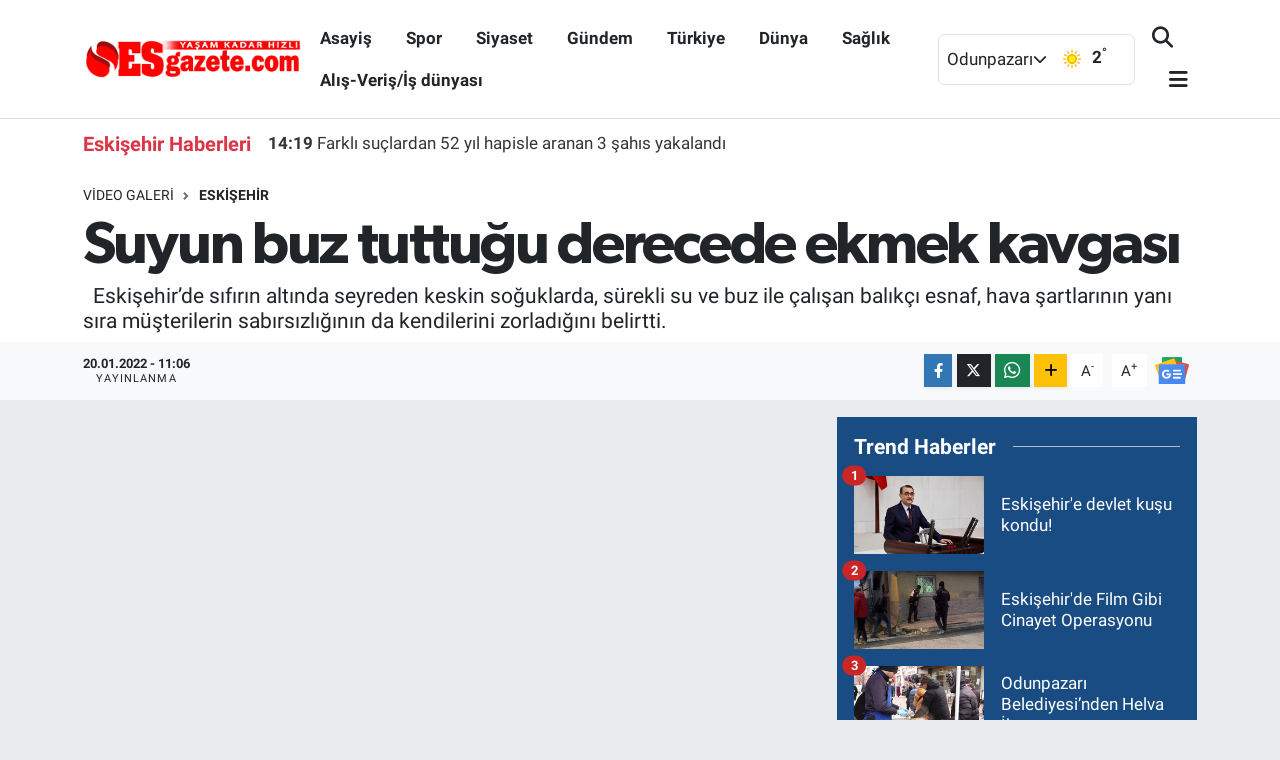

--- FILE ---
content_type: text/html; charset=UTF-8
request_url: https://www.esgazete.com/video/suyun-buz-tuttugu-derecede-ekmek-kavgasi
body_size: 21708
content:
<!DOCTYPE html>
<html lang="tr" data-theme="flow">
<head>
<link rel="dns-prefetch" href="//www.esgazete.com">
<link rel="dns-prefetch" href="//esgazetecom.teimg.com">
<link rel="dns-prefetch" href="//esgazete-com.cdn.vidyome.com">
<link rel="dns-prefetch" href="//static.tebilisim.com">
<link rel="dns-prefetch" href="//schema.org","@type":"NewsMediaOrganization","url":"www.esgazete.com","name":"Esgazete","logo":"esgazetecom.teimg.com">
<link rel="dns-prefetch" href="//connect.facebook.net">
<link rel="dns-prefetch" href="//www.facebook.com">
<link rel="dns-prefetch" href="//www.googletagmanager.com">
<link rel="dns-prefetch" href="//www.twitter.com">
<link rel="dns-prefetch" href="//www.instagram.com">
<link rel="dns-prefetch" href="//www.youtube.com">
<link rel="dns-prefetch" href="//api.whatsapp.com">
<link rel="dns-prefetch" href="//www.w3.org">
<link rel="dns-prefetch" href="//x.com">
<link rel="dns-prefetch" href="//www.linkedin.com">
<link rel="dns-prefetch" href="//pinterest.com">
<link rel="dns-prefetch" href="//t.me">
<link rel="dns-prefetch" href="//news.google.com">
<link rel="dns-prefetch" href="//tebilisim.com">
<link rel="dns-prefetch" href="//facebook.com">
<link rel="dns-prefetch" href="//twitter.com">
<link rel="dns-prefetch" href="//www.google.com">
<link rel="dns-prefetch" href="//cdn.onesignal.com">

    <meta charset="utf-8">
<title>Suyun buz tuttuğu derecede ekmek kavgası - Esgazete -Eskişehir Haber, Eskişehir Son Dakika Haberleri</title>
<meta name="description" content="  Eskişehir’de sıfırın altında seyreden keskin soğuklarda, sürekli su ve buz ile çalışan balıkçı esnaf, hava şartlarının yanı sıra müşterilerin sabırsızlığının da kendilerini zorladığını belirtti.">
<meta name="keywords" content="Suyun buz tuttuğu derecede ekmek kavgası">
<link rel="canonical" href="https://www.esgazete.com/video/suyun-buz-tuttugu-derecede-ekmek-kavgasi">
<meta name="viewport" content="width=device-width,initial-scale=1">
<meta name="X-UA-Compatible" content="IE=edge">
<meta name="robots" content="max-image-preview:large">
<meta name="theme-color" content="#194c82">
<meta name="title" content="Suyun buz tuttuğu derecede ekmek kavgası">
<meta name="articleSection" content="video">
<meta name="datePublished" content="2022-01-20T11:06:00+03:00">
<meta name="dateModified" content="2025-10-01T14:42:25+03:00">
<meta name="articleAuthor" content="Mustafa YILDIRIM">
<meta name="author" content="Mustafa YILDIRIM">
<link rel="amphtml" href="https://www.esgazete.com/video/suyun-buz-tuttugu-derecede-ekmek-kavgasi/amp">
<meta property="og:site_name" content="Esgazete - Eskişehir Haber, Eskişehir Son Dakika Haberleri">
<meta property="og:type" content="video">
<meta property="og:url" content="https://www.esgazete.com/video/suyun-buz-tuttugu-derecede-ekmek-kavgasi">
<meta property="og:title" content="Suyun buz tuttuğu derecede ekmek kavgası">
<meta property="og:description" content="  Eskişehir’de sıfırın altında seyreden keskin soğuklarda, sürekli su ve buz ile çalışan balıkçı esnaf, hava şartlarının yanı sıra müşterilerin sabırsızlığının da kendilerini zorladığını belirtti.">
<meta property="og:article:published_time" content="2022-01-20T11:06:00+03:00">
<meta property="og:article:modified_time" content="2025-10-01T14:42:25+03:00">
<meta property="og:image" content="https://esgazetecom.teimg.com/crop/1280x720/esgazete-com/uploads/2022/01/aw522017-01-1.jpg">
<meta property="og:image:width" content="1280">
<meta property="og:image:height" content="720">
<meta property="og:image:alt" content="Suyun buz tuttuğu derecede ekmek kavgası">
<meta property="og:video" content="https://esgazete-com.cdn.vidyome.com/embed/rOqy63OLrPM.html">
<meta property="og:video:secure_url" content="https://esgazete-com.cdn.vidyome.com/embed/rOqy63OLrPM.html">
<meta property="og:video:width" content="640">
<meta property="og:video:height" content="360">
<meta name="twitter:card" content="player">
<meta name="twitter:creator" content="@Esgazete">
<meta name="twitter:site" content="@Esgazete">
<meta name="twitter:title" content="Suyun buz tuttuğu derecede ekmek kavgası">
<meta name="twitter:description" content="  Eskişehir’de sıfırın altında seyreden keskin soğuklarda, sürekli su ve buz ile çalışan balıkçı esnaf, hava şartlarının yanı sıra müşterilerin sabırsızlığının da kendilerini zorladığını belirtti.">
<meta name="twitter:image" content="https://esgazetecom.teimg.com/crop/1280x720/esgazete-com/uploads/2022/01/aw522017-01-1.jpg">
<meta name="twitter:player" content="https://esgazete-com.cdn.vidyome.com/embed/rOqy63OLrPM.html">
<meta name="twitter:player:width" content="640">
<meta name="twitter:player:height" content="360">
<link rel="shortcut icon" type="image/x-icon" href="https://esgazetecom.teimg.com/esgazete-com/uploads/2022/10/logo/29571401-1842012842527755-4382090618693017961-n.jpg">
<link rel="manifest" href="https://www.esgazete.com/manifest.json?v=6.6.4" />
<link rel="preload" href="https://static.tebilisim.com/flow/assets/css/font-awesome/fa-solid-900.woff2" as="font" type="font/woff2" crossorigin />
<link rel="preload" href="https://static.tebilisim.com/flow/assets/css/font-awesome/fa-brands-400.woff2" as="font" type="font/woff2" crossorigin />
<link rel="preload" href="https://static.tebilisim.com/flow/assets/css/weather-icons/font/weathericons-regular-webfont.woff2" as="font" type="font/woff2" crossorigin />
<link rel="preload" href="https://static.tebilisim.com/flow/vendor/te/fonts/roboto/KFOlCnqEu92Fr1MmEU9fBBc4AMP6lQ.woff2" as="font" type="font/woff2" crossorigin />
<link rel="preload" href="https://static.tebilisim.com/flow/vendor/te/fonts/roboto/KFOlCnqEu92Fr1MmEU9fChc4AMP6lbBP.woff2" as="font" type="font/woff2" crossorigin />
<link rel="preload" href="https://static.tebilisim.com/flow/vendor/te/fonts/roboto/KFOlCnqEu92Fr1MmWUlfBBc4AMP6lQ.woff2" as="font" type="font/woff2" crossorigin />
<link rel="preload" href="https://static.tebilisim.com/flow/vendor/te/fonts/roboto/KFOlCnqEu92Fr1MmWUlfChc4AMP6lbBP.woff2" as="font" type="font/woff2" crossorigin />
<link rel="preload" href="https://static.tebilisim.com/flow/vendor/te/fonts/roboto/KFOmCnqEu92Fr1Mu4mxKKTU1Kg.woff2" as="font" type="font/woff2" crossorigin />
<link rel="preload" href="https://static.tebilisim.com/flow/vendor/te/fonts/roboto/KFOmCnqEu92Fr1Mu7GxKKTU1Kvnz.woff2" as="font" type="font/woff2" crossorigin />

<link rel="preload"
	href="https://static.tebilisim.com/flow/vendor/te/fonts/gibson/Gibson-Bold.woff2"
	as="font" type="font/woff2" crossorigin />
<link rel="preload"
	href="https://static.tebilisim.com/flow/vendor/te/fonts/gibson/Gibson-BoldItalic.woff2"
	as="font" type="font/woff2" crossorigin />
<link rel="preload"
	href="https://static.tebilisim.com/flow/vendor/te/fonts/gibson/Gibson-Italic.woff2"
	as="font" type="font/woff2" crossorigin />
<link rel="preload"
	href="https://static.tebilisim.com/flow/vendor/te/fonts/gibson/Gibson-Light.woff2"
	as="font" type="font/woff2" crossorigin />
<link rel="preload"
	href="https://static.tebilisim.com/flow/vendor/te/fonts/gibson/Gibson-LightItalic.woff2"
	as="font" type="font/woff2" crossorigin />
<link rel="preload"
	href="https://static.tebilisim.com/flow/vendor/te/fonts/gibson/Gibson-SemiBold.woff2"
	as="font" type="font/woff2" crossorigin />
<link rel="preload"
	href="https://static.tebilisim.com/flow/vendor/te/fonts/gibson/Gibson-SemiBoldItalic.woff2"
	as="font" type="font/woff2" crossorigin />
<link rel="preload"
	href="https://static.tebilisim.com/flow/vendor/te/fonts/gibson/Gibson.woff2"
	as="font" type="font/woff2" crossorigin />

<link rel="preload" as="style" href="https://static.tebilisim.com/flow/vendor/te/fonts/roboto.css?v=6.6.4">
<link rel="stylesheet" href="https://static.tebilisim.com/flow/vendor/te/fonts/roboto.css?v=6.6.4">
<link rel="preload" as="style" href="https://static.tebilisim.com/flow/vendor/te/fonts/gibson.css?v=6.6.4">
<link rel="stylesheet" href="https://static.tebilisim.com/flow/vendor/te/fonts/gibson.css?v=6.6.4">

<style>:root {
        --te-link-color: #333;
        --te-link-hover-color: #000;
        --te-font: "Roboto";
        --te-secondary-font: "Gibson";
        --te-h1-font-size: 60px;
        --te-color: #194c82;
        --te-hover-color: #194c82;
        --mm-ocd-width: 85%!important; /*  Mobil Menü Genişliği */
        --swiper-theme-color: var(--te-color)!important;
        --header-13-color: #ffc107;
    }</style><link rel="preload" as="style" href="https://static.tebilisim.com/flow/assets/vendor/bootstrap/css/bootstrap.min.css?v=6.6.4">
<link rel="stylesheet" href="https://static.tebilisim.com/flow/assets/vendor/bootstrap/css/bootstrap.min.css?v=6.6.4">
<link rel="preload" as="style" href="https://static.tebilisim.com/flow/assets/css/app6.6.4.min.css">
<link rel="stylesheet" href="https://static.tebilisim.com/flow/assets/css/app6.6.4.min.css">



<script type="application/ld+json">{"@context":"https:\/\/schema.org","@type":"WebSite","url":"https:\/\/www.esgazete.com","potentialAction":{"@type":"SearchAction","target":"https:\/\/www.esgazete.com\/arama?q={query}","query-input":"required name=query"}}</script>

<script type="application/ld+json">{"@context":"https://schema.org","@type":"NewsMediaOrganization","url":"https://www.esgazete.com","name":"Esgazete","logo":"https://esgazetecom.teimg.com/esgazete-com/uploads/2022/10/logo/logo-emine3-copy.png","sameAs":["https://www.facebook.com/esgazetecom","https://www.twitter.com/Esgazete","https://www.youtube.com/channel/UCpZNmZ6atpIXbMsMow3sj4Q","https://www.instagram.com/esgazete"]}</script>

<script type="application/ld+json">{"@context":"https:\/\/schema.org","@graph":[{"@type":"SiteNavigationElement","name":"Ana Sayfa","url":"https:\/\/www.esgazete.com","@id":"https:\/\/www.esgazete.com"},{"@type":"SiteNavigationElement","name":"G\u00fcndem","url":"https:\/\/www.esgazete.com\/gundem","@id":"https:\/\/www.esgazete.com\/gundem"},{"@type":"SiteNavigationElement","name":"Ekonomi","url":"https:\/\/www.esgazete.com\/ekonomi","@id":"https:\/\/www.esgazete.com\/ekonomi"},{"@type":"SiteNavigationElement","name":"Spor","url":"https:\/\/www.esgazete.com\/spor","@id":"https:\/\/www.esgazete.com\/spor"},{"@type":"SiteNavigationElement","name":"K\u00fclt\u00fcr sanat","url":"https:\/\/www.esgazete.com\/kultur-sanat","@id":"https:\/\/www.esgazete.com\/kultur-sanat"},{"@type":"SiteNavigationElement","name":"Ya\u015fam","url":"https:\/\/www.esgazete.com\/yasam","@id":"https:\/\/www.esgazete.com\/yasam"},{"@type":"SiteNavigationElement","name":"Sa\u011fl\u0131k Haberleri","url":"https:\/\/www.esgazete.com\/saglik","@id":"https:\/\/www.esgazete.com\/saglik"},{"@type":"SiteNavigationElement","name":"E\u011fitim","url":"https:\/\/www.esgazete.com\/egitim","@id":"https:\/\/www.esgazete.com\/egitim"},{"@type":"SiteNavigationElement","name":"R\u00f6portaj","url":"https:\/\/www.esgazete.com\/roportaj","@id":"https:\/\/www.esgazete.com\/roportaj"},{"@type":"SiteNavigationElement","name":"Asayi\u015f","url":"https:\/\/www.esgazete.com\/asayis","@id":"https:\/\/www.esgazete.com\/asayis"},{"@type":"SiteNavigationElement","name":"Siyaset","url":"https:\/\/www.esgazete.com\/siyaset","@id":"https:\/\/www.esgazete.com\/siyaset"},{"@type":"SiteNavigationElement","name":"T\u00fcrkiye","url":"https:\/\/www.esgazete.com\/turkiye","@id":"https:\/\/www.esgazete.com\/turkiye"},{"@type":"SiteNavigationElement","name":"D\u00fcnya","url":"https:\/\/www.esgazete.com\/dunya","@id":"https:\/\/www.esgazete.com\/dunya"},{"@type":"SiteNavigationElement","name":"Al\u0131\u015f-Veri\u015f\/\u0130\u015f d\u00fcnyas\u0131","url":"https:\/\/www.esgazete.com\/alis-verisis-dunyasi","@id":"https:\/\/www.esgazete.com\/alis-verisis-dunyasi"},{"@type":"SiteNavigationElement","name":"Gezi","url":"https:\/\/www.esgazete.com\/gezi","@id":"https:\/\/www.esgazete.com\/gezi"},{"@type":"SiteNavigationElement","name":"Eski\u015fehirspor Ar\u015fivi","url":"https:\/\/www.esgazete.com\/eskisehirspor-arsivi","@id":"https:\/\/www.esgazete.com\/eskisehirspor-arsivi"},{"@type":"SiteNavigationElement","name":"Eski\u015fehir Ar\u015fivi","url":"https:\/\/www.esgazete.com\/eskisehir-arsivi","@id":"https:\/\/www.esgazete.com\/eskisehir-arsivi"},{"@type":"SiteNavigationElement","name":"Genel","url":"https:\/\/www.esgazete.com\/genel","@id":"https:\/\/www.esgazete.com\/genel"},{"@type":"SiteNavigationElement","name":"Yerel","url":"https:\/\/www.esgazete.com\/yerel","@id":"https:\/\/www.esgazete.com\/yerel"},{"@type":"SiteNavigationElement","name":"Magazin","url":"https:\/\/www.esgazete.com\/magazin","@id":"https:\/\/www.esgazete.com\/magazin"},{"@type":"SiteNavigationElement","name":"Bilim ve teknoloji","url":"https:\/\/www.esgazete.com\/bilim-ve-teknoloji","@id":"https:\/\/www.esgazete.com\/bilim-ve-teknoloji"},{"@type":"SiteNavigationElement","name":"Teknoloji","url":"https:\/\/www.esgazete.com\/teknoloji","@id":"https:\/\/www.esgazete.com\/teknoloji"},{"@type":"SiteNavigationElement","name":"Haberde insan","url":"https:\/\/www.esgazete.com\/haberde-insan","@id":"https:\/\/www.esgazete.com\/haberde-insan"},{"@type":"SiteNavigationElement","name":"Politika","url":"https:\/\/www.esgazete.com\/politika","@id":"https:\/\/www.esgazete.com\/politika"},{"@type":"SiteNavigationElement","name":"\u00c7evre","url":"https:\/\/www.esgazete.com\/cevre","@id":"https:\/\/www.esgazete.com\/cevre"},{"@type":"SiteNavigationElement","name":"otomobil","url":"https:\/\/www.esgazete.com\/otomobil","@id":"https:\/\/www.esgazete.com\/otomobil"},{"@type":"SiteNavigationElement","name":"KENT REHBER\u0130","url":"https:\/\/www.esgazete.com\/kent-rehberi","@id":"https:\/\/www.esgazete.com\/kent-rehberi"},{"@type":"SiteNavigationElement","name":"ESK\u0130\u015eEH\u0130R ECZANELER\u0130","url":"https:\/\/www.esgazete.com\/eskisehir-eczaneleri","@id":"https:\/\/www.esgazete.com\/eskisehir-eczaneleri"},{"@type":"SiteNavigationElement","name":"\u0130leti\u015fim","url":"https:\/\/www.esgazete.com\/iletisim","@id":"https:\/\/www.esgazete.com\/iletisim"},{"@type":"SiteNavigationElement","name":"Gizlilik S\u00f6zle\u015fmesi","url":"https:\/\/www.esgazete.com\/gizlilik-sozlesmesi","@id":"https:\/\/www.esgazete.com\/gizlilik-sozlesmesi"},{"@type":"SiteNavigationElement","name":"Gizlilik politikas\u0131","url":"https:\/\/www.esgazete.com\/gizlilik-politikasi","@id":"https:\/\/www.esgazete.com\/gizlilik-politikasi"},{"@type":"SiteNavigationElement","name":"Yazarlar","url":"https:\/\/www.esgazete.com\/yazarlar","@id":"https:\/\/www.esgazete.com\/yazarlar"},{"@type":"SiteNavigationElement","name":"Foto Galeri","url":"https:\/\/www.esgazete.com\/foto-galeri","@id":"https:\/\/www.esgazete.com\/foto-galeri"},{"@type":"SiteNavigationElement","name":"Video Galeri","url":"https:\/\/www.esgazete.com\/video","@id":"https:\/\/www.esgazete.com\/video"},{"@type":"SiteNavigationElement","name":"Biyografiler","url":"https:\/\/www.esgazete.com\/biyografi","@id":"https:\/\/www.esgazete.com\/biyografi"},{"@type":"SiteNavigationElement","name":"Firma Rehberi","url":"https:\/\/www.esgazete.com\/rehber","@id":"https:\/\/www.esgazete.com\/rehber"},{"@type":"SiteNavigationElement","name":"Seri \u0130lanlar","url":"https:\/\/www.esgazete.com\/ilan","@id":"https:\/\/www.esgazete.com\/ilan"},{"@type":"SiteNavigationElement","name":"Vefatlar","url":"https:\/\/www.esgazete.com\/vefat","@id":"https:\/\/www.esgazete.com\/vefat"},{"@type":"SiteNavigationElement","name":"Anketler","url":"https:\/\/www.esgazete.com\/anketler","@id":"https:\/\/www.esgazete.com\/anketler"},{"@type":"SiteNavigationElement","name":"Odunpazar\u0131 Bug\u00fcn, Yar\u0131n ve 1 Haftal\u0131k Hava Durumu Tahmini","url":"https:\/\/www.esgazete.com\/odunpazari-hava-durumu","@id":"https:\/\/www.esgazete.com\/odunpazari-hava-durumu"},{"@type":"SiteNavigationElement","name":"Odunpazar\u0131 Namaz Vakitleri","url":"https:\/\/www.esgazete.com\/odunpazari-namaz-vakitleri","@id":"https:\/\/www.esgazete.com\/odunpazari-namaz-vakitleri"},{"@type":"SiteNavigationElement","name":"Puan Durumu ve Fikst\u00fcr","url":"https:\/\/www.esgazete.com\/futbol\/st-super-lig-puan-durumu-ve-fikstur","@id":"https:\/\/www.esgazete.com\/futbol\/st-super-lig-puan-durumu-ve-fikstur"}]}</script>

<script type="application/ld+json">{"@context":"https:\/\/schema.org","@type":"BreadcrumbList","itemListElement":[{"@type":"ListItem","position":1,"item":{"@type":"Thing","@id":"https:\/\/www.esgazete.com","name":"Haberler"}},{"@type":"ListItem","position":2,"item":{"@type":"Thing","@id":"https:\/\/www.esgazete.com\/video","name":"Video Galeri"}},{"@type":"ListItem","position":3,"item":{"@type":"Thing","@id":"https:\/\/www.esgazete.com\/video\/kategori\/eskisehir","name":"ESK\u0130\u015eEH\u0130R"}},{"@type":"ListItem","position":4,"item":{"@type":"Thing","@id":"https:\/\/www.esgazete.com\/video\/suyun-buz-tuttugu-derecede-ekmek-kavgasi","name":"Suyun buz tuttu\u011fu derecede ekmek kavgas\u0131"}}]}</script>
<script type="application/ld+json">{"@context":"https:\/\/schema.org","@type":"NewsArticle","headline":"Suyun buz tuttu\u011fu derecede ekmek kavgas\u0131","articleSection":"ESK\u0130\u015eEH\u0130R","dateCreated":"2022-01-20T11:06:00+03:00","datePublished":"2022-01-20T11:06:00+03:00","dateModified":"2025-10-01T14:42:25+03:00","wordCount":446,"genre":"news","mainEntityOfPage":{"@type":"WebPage","@id":"https:\/\/www.esgazete.com\/video\/suyun-buz-tuttugu-derecede-ekmek-kavgasi"},"articleBody":"&nbsp;&nbsp;Eski\u015fehir\u2019de s\u0131f\u0131r\u0131n alt\u0131nda seyreden keskin so\u011fuklarda, s\u00fcrekli su ve buz ile \u00e7al\u0131\u015fan bal\u0131k\u00e7\u0131 esnaf, hava \u015fartlar\u0131n\u0131n yan\u0131 s\u0131ra m\u00fc\u015fterilerin sab\u0131rs\u0131zl\u0131\u011f\u0131n\u0131n da kendilerini zorlad\u0131\u011f\u0131n\u0131 belirtti.\r\nBal\u0131k\u00e7\u0131 esnaf\u0131, sabahtan ak\u015fama kadar so\u011fuk hava ile m\u00fccadele veriyor. Eksi 10 derecelere varan&nbsp;Eski\u015fehir&nbsp;so\u011fu\u011funda \u00e7al\u0131\u015fan esnaf, bal\u0131k temizli\u011fi, etraf\u0131n y\u0131kanmas\u0131 ve tezg\u00e2hlar\u0131n temiz tutulmas\u0131 ad\u0131na b\u00fct\u00fcn g\u00fcn buz ve su ile u\u011fra\u015f\u0131yor. So\u011fuk havalar\u0131n kendilerini zorlad\u0131\u011f\u0131n\u0131, ancak as\u0131l sorunun sab\u0131rs\u0131z m\u00fc\u015fteriler oldu\u011funu s\u00f6yleyen esnaf, vatanda\u015flardan anlay\u0131\u015f beklediklerini dile getirdi.\r\n\r\n\u201c\u0130\u015fimi zevkle yap\u0131yorum, insanlara hizmet iyi bir \u015feydir\u201d\r\nYakla\u015f\u0131k 40 y\u0131ld\u0131r bal\u0131k temizleyerek ge\u00e7imini sa\u011flayan 58 ya\u015f\u0131ndaki Niyazi Arslanbenzer, i\u015finin en zor k\u0131sm\u0131n\u0131n so\u011fuk havalar oldu\u011funu belirtti. \u0130\u015fini severek yapt\u0131\u011f\u0131n\u0131 aktaran Arslanbenzer, \u201cBunun zorlu\u011fu, so\u011fuk. Ba\u015fka zorlu\u011fu yok. Ama bunu zevkle yap\u0131yorum desem yalan olmaz. \u0130nsanlara hizmet iyi bir \u015feydir. Memnun kal\u0131rlar. Evde u\u011fra\u015fm\u0131yorlar. Temizliyor, haz\u0131rl\u0131yor, paketliyor, g\u00f6nderiyoruz. S\u00fcrekli ayakta kald\u0131\u011f\u0131m\u0131z i\u00e7in ve hamsiyle tek tek u\u011fra\u015ft\u0131\u011f\u0131m\u0131z i\u00e7in baya\u011f\u0131 yoruyor. Havalar g\u00fczel oldu\u011fu zaman zevkle \u00e7al\u0131\u015f\u0131yoruz, ama so\u011fuk oldu\u011funda s\u0131k\u0131yor. Sabahtan geliyoruz, m\u00fc\u015fteri s\u00fcrekli bal\u0131k ald\u0131\u011f\u0131 i\u00e7in ak\u015fama kadar b\u00f6yle bal\u0131k temizliyor, hizmet ediyoruz\u201d dedi.\r\n27 y\u0131ld\u0131r Arslanbenzer ile ayn\u0131 i\u015fi yapan 66 ya\u015f\u0131ndaki Salih Meter ise \u201cZorluklar\u0131n\u0131 g\u00f6r\u00fcyorsunuz, so\u011fuk havada donuyoruz ba\u015fka zorlu\u011fu yok\u201d ifadelerini kulland\u0131.\r\n\r\n\u201cM\u00fc\u015fterilerimiz sab\u0131rl\u0131 olmal\u0131\u201d\r\nBecerikli ve yap\u0131c\u0131 olundu\u011fu s\u00fcrece mesleklerinin bir zorlu\u011fu olmad\u0131\u011f\u0131n\u0131 savunan di\u011fer bir bal\u0131k\u00e7\u0131 esnaf Ahmet Bayram ise sab\u0131rs\u0131z m\u00fc\u015fterilerden yak\u0131nd\u0131. Ekmek paras\u0131 i\u00e7in hizmet verdiklerini dile getiren Bayram, \u201cD\u0131\u015far\u0131s\u0131 eksi 10 derece. \u015eu anda bu i\u015fin hi\u00e7bir zorlu\u011fu yok, yeter ki becerikli ve yap\u0131c\u0131 ol. M\u00fc\u015fterilerimiz bize sab\u0131r g\u00f6stersin, elimizden geldi\u011fi kadar yap\u0131yoruz. Sabah 8\u2019de geliyoruz, ak\u015fam 7-8\u2019e kadar so\u011fu\u011fun i\u00e7inde hizmet veriyoruz. Ekmek i\u00e7in \u00e7al\u0131\u015f\u0131yoruz. \u015eu anda en \u00e7ok m\u00fc\u015fterilerimize ba\u011fl\u0131y\u0131z, sab\u0131rl\u0131 olmal\u0131lar. Bal\u0131\u011f\u0131 oradan al\u0131yor, kasaya ge\u00e7iyor, buraya gelip \u2018Bal\u0131\u011f\u0131m\u0131 ver\u2019 diyor. G\u00f6rm\u00fcyor ki s\u0131rada 20 ki\u015fi var. Tek s\u0131k\u0131nt\u0131m\u0131z bu\u201d diye konu\u015ftu.","description":"\u00a0\u00a0Eski\u015fehir\u2019de s\u0131f\u0131r\u0131n alt\u0131nda seyreden keskin so\u011fuklarda, s\u00fcrekli su ve buz ile \u00e7al\u0131\u015fan bal\u0131k\u00e7\u0131 esnaf, hava \u015fartlar\u0131n\u0131n yan\u0131 s\u0131ra m\u00fc\u015fterilerin sab\u0131rs\u0131zl\u0131\u011f\u0131n\u0131n da kendilerini zorlad\u0131\u011f\u0131n\u0131 belirtti.","inLanguage":"tr-TR","keywords":[],"image":{"@type":"ImageObject","url":"https:\/\/esgazetecom.teimg.com\/crop\/1280x720\/esgazete-com\/uploads\/2022\/01\/aw522017-01-1.jpg","width":"1280","height":"720","caption":"Suyun buz tuttu\u011fu derecede ekmek kavgas\u0131"},"publishingPrinciples":"https:\/\/www.esgazete.com\/gizlilik-sozlesmesi","isFamilyFriendly":"http:\/\/schema.org\/True","isAccessibleForFree":"http:\/\/schema.org\/True","publisher":{"@type":"Organization","name":"Esgazete","image":"https:\/\/esgazetecom.teimg.com\/esgazete-com\/uploads\/2022\/10\/logo\/logo-emine3-copy.png","logo":{"@type":"ImageObject","url":"https:\/\/esgazetecom.teimg.com\/esgazete-com\/uploads\/2022\/10\/logo\/logo-emine3-copy.png","width":"640","height":"375"}},"author":{"@type":"Person","name":"Mustafa YILDIRIM","honorificPrefix":"","jobTitle":"","url":null}}</script>
<script type="application/ld+json">{"@context":"https:\/\/schema.org","@type":"VideoObject","name":"Suyun buz tuttu\u011fu derecede ekmek kavgas\u0131","genre":"video","inLanguage":"tr-TR","thumbnailUrl":"https:\/\/esgazetecom.teimg.com\/crop\/250x150\/esgazete-com\/uploads\/2022\/01\/aw522017-01-1.jpg","embedUrl":"https:\/\/esgazete-com.cdn.vidyome.com\/embed\/rOqy63OLrPM.html","dateCreated":"2022-01-20T11:06:00+03:00","datePublished":"2022-01-20T11:06:00+03:00","dateModified":"2025-10-01T14:42:25+03:00","uploadDate":"2022-01-20T11:06:00+03:00","description":"\u00a0\u00a0Eski\u015fehir\u2019de s\u0131f\u0131r\u0131n alt\u0131nda seyreden keskin so\u011fuklarda, s\u00fcrekli su ve buz ile \u00e7al\u0131\u015fan bal\u0131k\u00e7\u0131 esnaf, hava \u015fartlar\u0131n\u0131n yan\u0131 s\u0131ra m\u00fc\u015fterilerin sab\u0131rs\u0131zl\u0131\u011f\u0131n\u0131n da kendilerini zorlad\u0131\u011f\u0131n\u0131 belirtti.","headline":"Suyun buz tuttu\u011fu derecede ekmek kavgas\u0131","image":"https:\/\/esgazetecom.teimg.com\/esgazete-com\/uploads\/2022\/01\/aw522017-01-1.jpg","mainEntityOfPage":{"@type":"WebPage","@id":"https:\/\/www.esgazete.com\/video\/suyun-buz-tuttugu-derecede-ekmek-kavgasi"},"url":"https:\/\/www.esgazete.com\/video\/suyun-buz-tuttugu-derecede-ekmek-kavgasi"}</script>





<!-- Meta Pixel Code -->
<script>
!function(f,b,e,v,n,t,s)
{if(f.fbq)return;n=f.fbq=function(){n.callMethod?
n.callMethod.apply(n,arguments):n.queue.push(arguments)};
if(!f._fbq)f._fbq=n;n.push=n;n.loaded=!0;n.version='2.0';
n.queue=[];t=b.createElement(e);t.async=!0;
t.src=v;s=b.getElementsByTagName(e)[0];
s.parentNode.insertBefore(t,s)}(window, document,'script',
'https://connect.facebook.net/en_US/fbevents.js');
fbq('init', '495308066283487');
fbq('track', 'PageView');
</script>
<noscript><img height="1" width="1" style="display:none"
src="https://www.facebook.com/tr?id=495308066283487&ev=PageView&noscript=1"
/></noscript>
<!-- End Meta Pixel Code -->



<script async data-cfasync="false"
	src="https://www.googletagmanager.com/gtag/js?id=G-YDJ7EG84ZP"></script>
<script data-cfasync="false">
	window.dataLayer = window.dataLayer || [];
	  function gtag(){dataLayer.push(arguments);}
	  gtag('js', new Date());
	  gtag('config', 'G-YDJ7EG84ZP');
</script>




</head>




<body class="d-flex flex-column min-vh-100">

    
    

    <script>
    // HEADER newsTicker
document.addEventListener("DOMContentLoaded", function() {
    var newsItems = document.querySelectorAll('.header-news-item');
    var currentIndex = 0;

    // İlk haberi aktif hale getir
    newsItems[currentIndex].classList.add('active');

    setInterval(function() {
        // Aktif haberi yukarı kaydır
        newsItems[currentIndex].classList.add('up');

        // Sonraki haberi aktif yap
        currentIndex = (currentIndex + 1) % newsItems.length;
        newsItems[currentIndex].classList.add('active');

        // Önceki haberi sıfırla
        var previousIndex = currentIndex - 1 >= 0 ? currentIndex - 1 : newsItems.length - 1;
        setTimeout(function() {
            newsItems[previousIndex].classList.remove('active', 'up');
        }, 500); // Geçiş süresi bittikten sonra

    }, 3500); // 3.5 saniyede bir haber değiştir (3 saniye görünüm + 0.5 saniye geçiş)
});

</script>

<header class="header-10">
    <nav class="main-menu navbar navbar-expand-lg bg-white border-bottom py-3">
        <div class="container">
            <div class="d-lg-none">
                <a href="#menu" title="Ana Menü"><i class="fa fa-bars fa-lg text-dark"></i></a>
            </div>
            <div>
                                <a class="navbar-brand mx-0" href="/" title="Esgazete - Eskişehir Haber, Eskişehir Son Dakika Haberleri">
                    <img src="https://esgazetecom.teimg.com/esgazete-com/uploads/2022/10/logo/logo-emine3-copy.png" alt="Esgazete - Eskişehir Haber, Eskişehir Son Dakika Haberleri" width="220" height="40" class="light-mode img-fluid flow-logo">
<img src="https://esgazetecom.teimg.com/esgazete-com/uploads/2022/03/esgazete-logo-light.svg" alt="Esgazete - Eskişehir Haber, Eskişehir Son Dakika Haberleri" width="220" height="40" class="dark-mode img-fluid flow-logo d-none">

                </a>
                            </div>
            <div class="d-none d-lg-block mx-auto">
                <ul  class="nav fw-semibold">
        <li class="nav-item   ">
        <a href="/asayis" class="nav-link text-dark" target="_self" title="Asayiş">Asayiş</a>
        
    </li>
        <li class="nav-item   ">
        <a href="/spor" class="nav-link text-dark" target="_self" title="Spor">Spor</a>
        
    </li>
        <li class="nav-item   ">
        <a href="/siyaset" class="nav-link text-dark" target="_self" title="Siyaset">Siyaset</a>
        
    </li>
        <li class="nav-item   ">
        <a href="/gundem" class="nav-link text-dark" target="_self" title="Gündem">Gündem</a>
        
    </li>
        <li class="nav-item   ">
        <a href="/turkiye" class="nav-link text-dark" target="_self" title="Türkiye">Türkiye</a>
        
    </li>
        <li class="nav-item   ">
        <a href="/dunya" class="nav-link text-dark" target="_self" title="Dünya">Dünya</a>
        
    </li>
        <li class="nav-item   ">
        <a href="/saglik" class="nav-link text-dark" target="_self" title="Sağlık">Sağlık</a>
        
    </li>
        <li class="nav-item   ">
        <a href="/alis-verisis-dunyasi" class="nav-link text-dark" target="_self" title="Alış-Veriş/İş dünyası">Alış-Veriş/İş dünyası</a>
        
    </li>
    </ul>

            </div>
            <div class="weather-top weather-widget justify-content-end align-items-center p-2 me-3 d-none d-xl-flex border rounded">
                <!-- HAVA DURUMU -->

<input type="hidden" name="widget_setting_weathercity" value="39.76699000,30.54113000" />

    
        <div class="weather">
            <div class="custom-selectbox " onclick="toggleDropdown(this)" style="width: 100px">
    <div class="d-flex justify-content-between align-items-center">
        <span style="">Odunpazarı</span>
        <i class="fas fa-chevron-down" style="font-size: 14px"></i>
    </div>
    <ul class="bg-white text-dark overflow-widget" style="min-height: 100px; max-height: 300px">
                        <li>
            <a href="https://www.esgazete.com/eskisehir-alpu-hava-durumu" title="Alpu Hava Durumu" class="text-dark">
                Alpu
            </a>
        </li>
                        <li>
            <a href="https://www.esgazete.com/eskisehir-beylikova-hava-durumu" title="Beylikova Hava Durumu" class="text-dark">
                Beylikova
            </a>
        </li>
                        <li>
            <a href="https://www.esgazete.com/eskisehir-cifteler-hava-durumu" title="Çifteler Hava Durumu" class="text-dark">
                Çifteler
            </a>
        </li>
                        <li>
            <a href="https://www.esgazete.com/eskisehir-gunyuzu-hava-durumu" title="Günyüzü Hava Durumu" class="text-dark">
                Günyüzü
            </a>
        </li>
                        <li>
            <a href="https://www.esgazete.com/eskisehir-han-hava-durumu" title="Han Hava Durumu" class="text-dark">
                Han
            </a>
        </li>
                        <li>
            <a href="https://www.esgazete.com/eskisehir-inonu-hava-durumu" title="İnönü Hava Durumu" class="text-dark">
                İnönü
            </a>
        </li>
                        <li>
            <a href="https://www.esgazete.com/eskisehir-mahmudiye-hava-durumu" title="Mahmudiye Hava Durumu" class="text-dark">
                Mahmudiye
            </a>
        </li>
                        <li>
            <a href="https://www.esgazete.com/eskisehir-mihalgazi-hava-durumu" title="Mihalgazi Hava Durumu" class="text-dark">
                Mihalgazi
            </a>
        </li>
                        <li>
            <a href="https://www.esgazete.com/eskisehir-mihaliccik-hava-durumu" title="Mihalıççık Hava Durumu" class="text-dark">
                Mihalıççık
            </a>
        </li>
                        <li>
            <a href="https://www.esgazete.com/eskisehir-odunpazari-hava-durumu" title="Odunpazarı Hava Durumu" class="text-dark">
                Odunpazarı
            </a>
        </li>
                        <li>
            <a href="https://www.esgazete.com/eskisehir-saricakaya-hava-durumu" title="Sarıcakaya Hava Durumu" class="text-dark">
                Sarıcakaya
            </a>
        </li>
                        <li>
            <a href="https://www.esgazete.com/eskisehir-seyitgazi-hava-durumu" title="Seyitgazi Hava Durumu" class="text-dark">
                Seyitgazi
            </a>
        </li>
                        <li>
            <a href="https://www.esgazete.com/eskisehir-sivrihisar-hava-durumu" title="Sivrihisar Hava Durumu" class="text-dark">
                Sivrihisar
            </a>
        </li>
                        <li>
            <a href="https://www.esgazete.com/eskisehir-tepebasi-hava-durumu" title="Tepebaşı Hava Durumu" class="text-dark">
                Tepebaşı
            </a>
        </li>
            </ul>
</div>

        </div>
        <div class="weather-degree d-none d-xl-block ms-2 fw-bold" style="width: 70px">
            <img src="//cdn.weatherapi.com/weather/64x64/day/113.png" class="condition" width="32" height="32" /> <span class="degree">2</span><sup>°</sup>
        </div>

    
<div data-location='{"city":"TUXX0014"}' class="d-none"></div>


            </div>
            <ul class="navigation-menu nav d-flex align-items-center">

                <li class="nav-item">
                    <a href="/arama" class="nav-link px-0 search-btn">
                        <i class="fa fa-search fa-lg text-dark"></i>
                    </a>
                </li>

                

                <li class="nav-item dropdown position-static d-none d-lg-block">
                    <a class="nav-link pe-0 text-dark" data-bs-toggle="dropdown" href="#" aria-haspopup="true" aria-expanded="false" title="Ana Menü"><i class="fa fa-bars fa-lg"></i></a>
                    <div class="mega-menu dropdown-menu dropdown-menu-end text-capitalize shadow-lg border-0 rounded-0">

    <div class="row g-3 small p-3">

                <div class="col">
            <div class="extra-sections bg-light p-3 border">
                <a href="https://www.esgazete.com/eskisehir-nobetci-eczaneler" title="Eskişehir Nöbetçi Eczaneler" class="d-block border-bottom pb-2 mb-2" target="_self"><i class="fa-solid fa-capsules me-2"></i>Eskişehir Nöbetçi Eczaneler</a>
<a href="https://www.esgazete.com/eskisehir-hava-durumu" title="Eskişehir Hava Durumu" class="d-block border-bottom pb-2 mb-2" target="_self"><i class="fa-solid fa-cloud-sun me-2"></i>Eskişehir Hava Durumu</a>
<a href="https://www.esgazete.com/eskisehir-namaz-vakitleri" title="Eskişehir Namaz Vakitleri" class="d-block border-bottom pb-2 mb-2" target="_self"><i class="fa-solid fa-mosque me-2"></i>Eskişehir Namaz Vakitleri</a>
<a href="https://www.esgazete.com/eskisehir-trafik-durumu" title="Eskişehir Trafik Yoğunluk Haritası" class="d-block border-bottom pb-2 mb-2" target="_self"><i class="fa-solid fa-car me-2"></i>Eskişehir Trafik Yoğunluk Haritası</a>
<a href="https://www.esgazete.com/futbol/super-lig-puan-durumu-ve-fikstur" title="Süper Lig Puan Durumu ve Fikstür" class="d-block border-bottom pb-2 mb-2" target="_self"><i class="fa-solid fa-chart-bar me-2"></i>Süper Lig Puan Durumu ve Fikstür</a>
<a href="https://www.esgazete.com/tum-mansetler" title="Tüm Manşetler" class="d-block border-bottom pb-2 mb-2" target="_self"><i class="fa-solid fa-newspaper me-2"></i>Tüm Manşetler</a>
<a href="https://www.esgazete.com/sondakika-haberleri" title="Son Dakika Haberleri" class="d-block border-bottom pb-2 mb-2" target="_self"><i class="fa-solid fa-bell me-2"></i>Son Dakika Haberleri</a>

            </div>
        </div>
        
        <div class="col">
        <a href="/yasam" class="d-block border-bottom  pb-2 mb-2" target="_self" title="Yaşam">Yaşam</a>
            <a href="https://www.esgazete.com/afyonkarahisar" class="d-block border-bottom  pb-2 mb-2" target="_self" title="Afyonkarahisar">Afyonkarahisar</a>
            <a href="/egitim" class="d-block border-bottom  pb-2 mb-2" target="_self" title="Eğitim">Eğitim</a>
            <a href="/eskisehirspor-arsivi" class="d-block border-bottom  pb-2 mb-2" target="_self" title="Eskişehirspor Arşivi">Eskişehirspor Arşivi</a>
            <a href="/eskisehir-arsivi" class="d-block border-bottom  pb-2 mb-2" target="_self" title="Eskişehir Arşivi">Eskişehir Arşivi</a>
            <a href="/roportaj" class="d-block border-bottom  pb-2 mb-2" target="_self" title="Röportaj">Röportaj</a>
            <a href="/ekonomi" class="d-block  pb-2 mb-2" target="_self" title="Ekonomi">Ekonomi</a>
        </div><div class="col">
            <a href="/kultur-sanat" class="d-block border-bottom  pb-2 mb-2" target="_self" title="Kültür Sanat">Kültür Sanat</a>
            <a href="/politika" class="d-block border-bottom  pb-2 mb-2" target="_self" title="Politika">Politika</a>
            <a href="/bilecik" class="d-block border-bottom  pb-2 mb-2" target="_self" title="Bilecik">Bilecik</a>
            <a href="/kutahya" class="d-block border-bottom  pb-2 mb-2" target="_self" title="Kütahya">Kütahya</a>
            <a href="/gezi" class="d-block border-bottom  pb-2 mb-2" target="_self" title="Gezi">Gezi</a>
            <a href="/genel" class="d-block border-bottom  pb-2 mb-2" target="_self" title="Genel">Genel</a>
            <a href="/cevre" class="d-block  pb-2 mb-2" target="_self" title="Çevre">Çevre</a>
        </div><div class="col">
            <a href="/yerel" class="d-block border-bottom  pb-2 mb-2" target="_self" title="Yerel">Yerel</a>
            <a href="/magazin" class="d-block border-bottom  pb-2 mb-2" target="_self" title="Magazin">Magazin</a>
            <a href="/bilim-ve-teknoloji" class="d-block border-bottom  pb-2 mb-2" target="_self" title="Bilim ve Teknoloji">Bilim ve Teknoloji</a>
        </div>


    </div>

    <div class="p-3 bg-light">
                <a class="me-3"
            href="https://www.facebook.com/esgazetecom" target="_blank" rel="nofollow noreferrer noopener"><i class="fab fa-facebook me-2 text-navy"></i> Facebook</a>
                        <a class="me-3"
            href="https://www.twitter.com/Esgazete" target="_blank" rel="nofollow noreferrer noopener"><i class="fab fa-x-twitter "></i> Twitter</a>
                        <a class="me-3"
            href="https://www.instagram.com/esgazete" target="_blank" rel="nofollow noreferrer noopener"><i class="fab fa-instagram me-2 text-magenta"></i> Instagram</a>
                                <a class="me-3"
            href="https://www.youtube.com/channel/UCpZNmZ6atpIXbMsMow3sj4Q" target="_blank" rel="nofollow noreferrer noopener"><i class="fab fa-youtube me-2 text-danger"></i> Youtube</a>
                                                <a class="" href="https://api.whatsapp.com/send?phone=05327760954" title="Whatsapp" rel="nofollow noreferrer noopener"><i
            class="fab fa-whatsapp me-2 text-navy"></i> WhatsApp İhbar Hattı</a>    </div>

    <div class="mega-menu-footer p-2 bg-te-color">
        <a class="dropdown-item text-white" href="/kunye" title="Künye"><i class="fa fa-id-card me-2"></i> Künye</a>
        <a class="dropdown-item text-white" href="/iletisim" title="İletişim"><i class="fa fa-envelope me-2"></i> İletişim</a>
        <a class="dropdown-item text-white" href="/rss-baglantilari" title="RSS Bağlantıları"><i class="fa fa-rss me-2"></i> RSS Bağlantıları</a>
        <a class="dropdown-item text-white" href="/member/login" title="Üyelik Girişi"><i class="fa fa-user me-2"></i> Üyelik Girişi</a>
    </div>


</div>

                </li>
            </ul>
        </div>
    </nav>

    <ul  class="mobile-categories d-lg-none list-inline bg-white">
        <li class="list-inline-item">
        <a href="/asayis" class="text-dark" target="_self" title="Asayiş">
                Asayiş
        </a>
    </li>
        <li class="list-inline-item">
        <a href="/spor" class="text-dark" target="_self" title="Spor">
                Spor
        </a>
    </li>
        <li class="list-inline-item">
        <a href="/siyaset" class="text-dark" target="_self" title="Siyaset">
                Siyaset
        </a>
    </li>
        <li class="list-inline-item">
        <a href="/gundem" class="text-dark" target="_self" title="Gündem">
                Gündem
        </a>
    </li>
        <li class="list-inline-item">
        <a href="/turkiye" class="text-dark" target="_self" title="Türkiye">
                Türkiye
        </a>
    </li>
        <li class="list-inline-item">
        <a href="/dunya" class="text-dark" target="_self" title="Dünya">
                Dünya
        </a>
    </li>
        <li class="list-inline-item">
        <a href="/saglik" class="text-dark" target="_self" title="Sağlık">
                Sağlık
        </a>
    </li>
        <li class="list-inline-item">
        <a href="/alis-verisis-dunyasi" class="text-dark" target="_self" title="Alış-Veriş/İş dünyası">
                Alış-Veriş/İş dünyası
        </a>
    </li>
    </ul>


    <div class="header-last-minute bg-white shadow-sm">
        <div class="container">
            <div class="header-news-container">
                <h3 class="h4 header-news-title d-none d-md-block text-danger m-0 me-3">Eskişehir Haberleri</h3>
                <div class="header-news-ticker">
                                        <a href="/farkli-suclardan-52-yil-hapisle-aranan-3-sahis-yakalandi" target="_self" title="Farklı suçlardan 52 yıl hapisle aranan 3 şahıs yakalandı" class="header-news-item text-truncate"><strong class="me-1">14:19</strong>Farklı suçlardan 52 yıl hapisle aranan 3 şahıs yakalandı</a>
                                        <a href="/odunpazarinda-geleneksel-aile-oyunlari-yeniden-hayat-buluyor" target="_self" title="Odunpazarı’nda geleneksel aile oyunları yeniden hayat buluyor" class="header-news-item text-truncate"><strong class="me-1">13:42</strong>Odunpazarı’nda geleneksel aile oyunları yeniden hayat buluyor</a>
                                        <a href="/restoranlar-icin-baskili-urunlerin-onemi" target="_self" title="Restoranlar İçin Baskılı Ürünlerin Önemi" class="header-news-item text-truncate"><strong class="me-1">13:26</strong>Restoranlar İçin Baskılı Ürünlerin Önemi</a>
                                        <a href="/eskisehir-sanayisinin-guclu-gelecegi-konusuldu" target="_self" title="Eskişehir sanayisinin güçlü geleceği konuşuldu" class="header-news-item text-truncate"><strong class="me-1">13:13</strong>Eskişehir sanayisinin güçlü geleceği konuşuldu</a>
                                        <a href="/sehir-2026-eskisehir-yili-afisleriyle-donatildi" target="_self" title="Şehir “2026 eskişehir yılı” afişleriyle donatıldı" class="header-news-item text-truncate"><strong class="me-1">13:11</strong>Şehir “2026 eskişehir yılı” afişleriyle donatıldı</a>
                                        <a href="/gazeteciler-ask-listesi-oyununun-basin-galasinda-bir-araya-geldi" target="_self" title="Gazeteciler “aşk listesi” oyununun basın galasında bir araya geldi" class="header-news-item text-truncate"><strong class="me-1">13:10</strong>Gazeteciler “aşk listesi” oyununun basın galasında bir araya geldi</a>
                                        <a href="/2026da-kasko-yaptiracaklarin-dikkatine" target="_self" title="2026’da Kasko Yaptıracakların Dikkatine" class="header-news-item text-truncate"><strong class="me-1">13:08</strong>2026’da Kasko Yaptıracakların Dikkatine</a>
                                        <a href="/dijital-yasamin-omurgaya-boyun-egdiren-sinsi-tehdidi" target="_self" title="&#039;Dijital yaşamın omurgaya boyun eğdiren sinsi tehdidi&#039;" class="header-news-item text-truncate"><strong class="me-1">13:07</strong>&#039;Dijital yaşamın omurgaya boyun eğdiren sinsi tehdidi&#039;</a>
                                        <a href="/gebelikte-demir-eksikligi-anne-ve-bebek-sagligini-etkileyebilir" target="_self" title="Gebelikte demir eksikliği anne ve bebek sağlığını etkileyebilir" class="header-news-item text-truncate"><strong class="me-1">12:03</strong>Gebelikte demir eksikliği anne ve bebek sağlığını etkileyebilir</a>
                                        <a href="/ecdat-yadigari-pusideleri-eskisehirli-kadinlar-yeniliyor" target="_self" title="Ecdat yadigarı puşideleri Eskişehirli kadınlar yeniliyor" class="header-news-item text-truncate"><strong class="me-1">10:34</strong>Ecdat yadigarı puşideleri Eskişehirli kadınlar yeniliyor</a>
                                    </div>
            </div>

        </div>
    </div>

</header>






<main class="video overflow-hidden" style="min-height: 300px">
    <div class="infinite">

    

    <div class="infinite-item d-block" data-id="23091" data-reference="TE\Video\Models\Video">

        <div class="post-header pt-3 bg-white">

    <div class="container">

        
        <nav class="meta-category d-flex justify-content-lg-start" style="--bs-breadcrumb-divider: url(&#34;data:image/svg+xml,%3Csvg xmlns='http://www.w3.org/2000/svg' width='8' height='8'%3E%3Cpath d='M2.5 0L1 1.5 3.5 4 1 6.5 2.5 8l4-4-4-4z' fill='%236c757d'/%3E%3C/svg%3E&#34;);" aria-label="breadcrumb">
        <ol class="breadcrumb mb-0">
            <li class="breadcrumb-item"><a href="https://www.esgazete.com/video" class="breadcrumb_link" target="_self">Video Galeri</a></li>
            <li class="breadcrumb-item active fw-bold" aria-current="page"><a href="https://www.esgazete.com/video/kategori/eskisehir" target="_self" class="breadcrumb_link text-dark" title="ESKİŞEHİR">ESKİŞEHİR</a></li>
        </ol>
</nav>

        <h1 class="h2 fw-bold text-lg-start headline my-2">Suyun buz tuttuğu derecede ekmek kavgası</h1>
        
        <h2 class="lead text-lg-start text-dark my-2">  Eskişehir’de sıfırın altında seyreden keskin soğuklarda, sürekli su ve buz ile çalışan balıkçı esnaf, hava şartlarının yanı sıra müşterilerin sabırsızlığının da kendilerini zorladığını belirtti.</h2>
        
        

    </div>

    <div class="bg-light py-1">
        <div class="container d-flex justify-content-between align-items-center">

            <div class="meta-author">
    
    <div class="box">
    <time class="fw-bold">20.01.2022 - 11:06</time>
    <span class="info">Yayınlanma</span>
</div>

    
    



</div>


            <div class="d-none d-xl-flex">
                <div class="share-area d-flex justify-content-between align-items-center bg-light p-2">

    <div class="mobile-share-button-container mb-2 d-block d-md-none">
    <button
        class="btn btn-primary btn-sm rounded-0 shadow-sm w-100"
        onclick="handleMobileShare(event, 'Suyun buz tuttuğu derecede ekmek kavgası', 'https://www.esgazete.com/video/suyun-buz-tuttugu-derecede-ekmek-kavgasi')"
        title="Paylaş"
    >
        <i class="fas fa-share-alt me-2"></i>Paylaş
    </button>
</div>

<div class="social-buttons-new d-none d-md-flex justify-content-between">
    <a
        href="https://www.facebook.com/sharer/sharer.php?u=https%3A%2F%2Fwww.esgazete.com%2Fvideo%2Fsuyun-buz-tuttugu-derecede-ekmek-kavgasi"
        onclick="initiateDesktopShare(event, 'facebook')"
        class="btn btn-primary btn-sm rounded-0 shadow-sm me-1"
        title="Facebook'ta Paylaş"
        data-platform="facebook"
        data-share-url="https://www.esgazete.com/video/suyun-buz-tuttugu-derecede-ekmek-kavgasi"
        data-share-title="Suyun buz tuttuğu derecede ekmek kavgası"
        rel="noreferrer nofollow noopener external"
    >
        <i class="fab fa-facebook-f"></i>
    </a>

    <a
        href="https://x.com/intent/tweet?url=https%3A%2F%2Fwww.esgazete.com%2Fvideo%2Fsuyun-buz-tuttugu-derecede-ekmek-kavgasi&text=Suyun+buz+tuttu%C4%9Fu+derecede+ekmek+kavgas%C4%B1"
        onclick="initiateDesktopShare(event, 'twitter')"
        class="btn btn-dark btn-sm rounded-0 shadow-sm me-1"
        title="X'de Paylaş"
        data-platform="twitter"
        data-share-url="https://www.esgazete.com/video/suyun-buz-tuttugu-derecede-ekmek-kavgasi"
        data-share-title="Suyun buz tuttuğu derecede ekmek kavgası"
        rel="noreferrer nofollow noopener external"
    >
        <i class="fab fa-x-twitter text-white"></i>
    </a>

    <a
        href="https://api.whatsapp.com/send?text=Suyun+buz+tuttu%C4%9Fu+derecede+ekmek+kavgas%C4%B1+-+https%3A%2F%2Fwww.esgazete.com%2Fvideo%2Fsuyun-buz-tuttugu-derecede-ekmek-kavgasi"
        onclick="initiateDesktopShare(event, 'whatsapp')"
        class="btn btn-success btn-sm rounded-0 btn-whatsapp shadow-sm me-1"
        title="Whatsapp'ta Paylaş"
        data-platform="whatsapp"
        data-share-url="https://www.esgazete.com/video/suyun-buz-tuttugu-derecede-ekmek-kavgasi"
        data-share-title="Suyun buz tuttuğu derecede ekmek kavgası"
        rel="noreferrer nofollow noopener external"
    >
        <i class="fab fa-whatsapp fa-lg"></i>
    </a>

    <div class="dropdown">
        <button class="dropdownButton btn btn-sm rounded-0 btn-warning border-none shadow-sm me-1" type="button" data-bs-toggle="dropdown" name="socialDropdownButton" title="Daha Fazla">
            <i id="icon" class="fa fa-plus"></i>
        </button>

        <ul class="dropdown-menu dropdown-menu-end border-0 rounded-1 shadow">
            <li>
                <a
                    href="https://www.linkedin.com/sharing/share-offsite/?url=https%3A%2F%2Fwww.esgazete.com%2Fvideo%2Fsuyun-buz-tuttugu-derecede-ekmek-kavgasi"
                    class="dropdown-item"
                    onclick="initiateDesktopShare(event, 'linkedin')"
                    data-platform="linkedin"
                    data-share-url="https://www.esgazete.com/video/suyun-buz-tuttugu-derecede-ekmek-kavgasi"
                    data-share-title="Suyun buz tuttuğu derecede ekmek kavgası"
                    rel="noreferrer nofollow noopener external"
                    title="Linkedin"
                >
                    <i class="fab fa-linkedin text-primary me-2"></i>Linkedin
                </a>
            </li>
            <li>
                <a
                    href="https://pinterest.com/pin/create/button/?url=https%3A%2F%2Fwww.esgazete.com%2Fvideo%2Fsuyun-buz-tuttugu-derecede-ekmek-kavgasi&description=Suyun+buz+tuttu%C4%9Fu+derecede+ekmek+kavgas%C4%B1&media="
                    class="dropdown-item"
                    onclick="initiateDesktopShare(event, 'pinterest')"
                    data-platform="pinterest"
                    data-share-url="https://www.esgazete.com/video/suyun-buz-tuttugu-derecede-ekmek-kavgasi"
                    data-share-title="Suyun buz tuttuğu derecede ekmek kavgası"
                    rel="noreferrer nofollow noopener external"
                    title="Pinterest"
                >
                    <i class="fab fa-pinterest text-danger me-2"></i>Pinterest
                </a>
            </li>
            <li>
                <a
                    href="https://t.me/share/url?url=https%3A%2F%2Fwww.esgazete.com%2Fvideo%2Fsuyun-buz-tuttugu-derecede-ekmek-kavgasi&text=Suyun+buz+tuttu%C4%9Fu+derecede+ekmek+kavgas%C4%B1"
                    class="dropdown-item"
                    onclick="initiateDesktopShare(event, 'telegram')"
                    data-platform="telegram"
                    data-share-url="https://www.esgazete.com/video/suyun-buz-tuttugu-derecede-ekmek-kavgasi"
                    data-share-title="Suyun buz tuttuğu derecede ekmek kavgası"
                    rel="noreferrer nofollow noopener external"
                    title="Telegram"
                >
                    <i class="fab fa-telegram-plane text-primary me-2"></i>Telegram
                </a>
            </li>
            <li class="border-0">
                <a class="dropdown-item" href="javascript:void(0)" onclick="printContent(event)" title="Yazdır">
                    <i class="fas fa-print text-dark me-2"></i>
                    Yazdır
                </a>
            </li>
            <li class="border-0">
                <a class="dropdown-item" href="javascript:void(0)" onclick="copyURL(event, 'https://www.esgazete.com/video/suyun-buz-tuttugu-derecede-ekmek-kavgasi')" rel="noreferrer nofollow noopener external" title="Bağlantıyı Kopyala">
                    <i class="fas fa-link text-dark me-2"></i>
                    Kopyala
                </a>
            </li>
        </ul>
    </div>
</div>

<script>
    var shareableModelId = 23091;
    var shareableModelClass = 'TE\\Video\\Models\\Video';

    function shareCount(id, model, platform, url) {
        fetch("https://www.esgazete.com/sharecount", {
            method: 'POST',
            headers: {
                'Content-Type': 'application/json',
                'X-CSRF-TOKEN': document.querySelector('meta[name="csrf-token"]')?.getAttribute('content')
            },
            body: JSON.stringify({ id, model, platform, url })
        }).catch(err => console.error('Share count fetch error:', err));
    }

    function goSharePopup(url, title, width = 600, height = 400) {
        const left = (screen.width - width) / 2;
        const top = (screen.height - height) / 2;
        window.open(
            url,
            title,
            `width=${width},height=${height},left=${left},top=${top},resizable=yes,scrollbars=yes`
        );
    }

    async function handleMobileShare(event, title, url) {
        event.preventDefault();

        if (shareableModelId && shareableModelClass) {
            shareCount(shareableModelId, shareableModelClass, 'native_mobile_share', url);
        }

        const isAndroidWebView = navigator.userAgent.includes('Android') && !navigator.share;

        if (isAndroidWebView) {
            window.location.href = 'androidshare://paylas?title=' + encodeURIComponent(title) + '&url=' + encodeURIComponent(url);
            return;
        }

        if (navigator.share) {
            try {
                await navigator.share({ title: title, url: url });
            } catch (error) {
                if (error.name !== 'AbortError') {
                    console.error('Web Share API failed:', error);
                }
            }
        } else {
            alert("Bu cihaz paylaşımı desteklemiyor.");
        }
    }

    function initiateDesktopShare(event, platformOverride = null) {
        event.preventDefault();
        const anchor = event.currentTarget;
        const platform = platformOverride || anchor.dataset.platform;
        const webShareUrl = anchor.href;
        const contentUrl = anchor.dataset.shareUrl || webShareUrl;

        if (shareableModelId && shareableModelClass && platform) {
            shareCount(shareableModelId, shareableModelClass, platform, contentUrl);
        }

        goSharePopup(webShareUrl, platform ? platform.charAt(0).toUpperCase() + platform.slice(1) : "Share");
    }

    function copyURL(event, urlToCopy) {
        event.preventDefault();
        navigator.clipboard.writeText(urlToCopy).then(() => {
            alert('Bağlantı panoya kopyalandı!');
        }).catch(err => {
            console.error('Could not copy text: ', err);
            try {
                const textArea = document.createElement("textarea");
                textArea.value = urlToCopy;
                textArea.style.position = "fixed";
                document.body.appendChild(textArea);
                textArea.focus();
                textArea.select();
                document.execCommand('copy');
                document.body.removeChild(textArea);
                alert('Bağlantı panoya kopyalandı!');
            } catch (fallbackErr) {
                console.error('Fallback copy failed:', fallbackErr);
            }
        });
    }

    function printContent(event) {
        event.preventDefault();

        const triggerElement = event.currentTarget;
        const contextContainer = triggerElement.closest('.infinite-item') || document;

        const header      = contextContainer.querySelector('.post-header');
        const media       = contextContainer.querySelector('.news-section .col-lg-8 .inner, .news-section .col-lg-8 .ratio, .news-section .col-lg-8 iframe');
        const articleBody = contextContainer.querySelector('.article-text');

        if (!header && !media && !articleBody) {
            window.print();
            return;
        }

        let printHtml = '';
        
        if (header) {
            const titleEl = header.querySelector('h1');
            const descEl  = header.querySelector('.description, h2.lead');

            let cleanHeaderHtml = '<div class="printed-header">';
            if (titleEl) cleanHeaderHtml += titleEl.outerHTML;
            if (descEl)  cleanHeaderHtml += descEl.outerHTML;
            cleanHeaderHtml += '</div>';

            printHtml += cleanHeaderHtml;
        }

        if (media) {
            printHtml += media.outerHTML;
        }

        if (articleBody) {
            const articleClone = articleBody.cloneNode(true);
            articleClone.querySelectorAll('.post-flash').forEach(function (el) {
                el.parentNode.removeChild(el);
            });
            printHtml += articleClone.outerHTML;
        }
        const iframe = document.createElement('iframe');
        iframe.style.position = 'fixed';
        iframe.style.right = '0';
        iframe.style.bottom = '0';
        iframe.style.width = '0';
        iframe.style.height = '0';
        iframe.style.border = '0';
        document.body.appendChild(iframe);

        const frameWindow = iframe.contentWindow || iframe;
        const title = document.title || 'Yazdır';
        const headStyles = Array.from(document.querySelectorAll('link[rel="stylesheet"], style'))
            .map(el => el.outerHTML)
            .join('');

        iframe.onload = function () {
            try {
                frameWindow.focus();
                frameWindow.print();
            } finally {
                setTimeout(function () {
                    document.body.removeChild(iframe);
                }, 1000);
            }
        };

        const doc = frameWindow.document;
        doc.open();
        doc.write(`
            <!doctype html>
            <html lang="tr">
                <head>
<link rel="dns-prefetch" href="//www.esgazete.com">
<link rel="dns-prefetch" href="//esgazetecom.teimg.com">
<link rel="dns-prefetch" href="//esgazete-com.cdn.vidyome.com">
<link rel="dns-prefetch" href="//static.tebilisim.com">
<link rel="dns-prefetch" href="//schema.org","@type":"NewsMediaOrganization","url":"www.esgazete.com","name":"Esgazete","logo":"esgazetecom.teimg.com">
<link rel="dns-prefetch" href="//connect.facebook.net">
<link rel="dns-prefetch" href="//www.facebook.com">
<link rel="dns-prefetch" href="//www.googletagmanager.com">
<link rel="dns-prefetch" href="//www.twitter.com">
<link rel="dns-prefetch" href="//www.instagram.com">
<link rel="dns-prefetch" href="//www.youtube.com">
<link rel="dns-prefetch" href="//api.whatsapp.com">
<link rel="dns-prefetch" href="//www.w3.org">
<link rel="dns-prefetch" href="//x.com">
<link rel="dns-prefetch" href="//www.linkedin.com">
<link rel="dns-prefetch" href="//pinterest.com">
<link rel="dns-prefetch" href="//t.me">
<link rel="dns-prefetch" href="//news.google.com">
<link rel="dns-prefetch" href="//tebilisim.com">
<link rel="dns-prefetch" href="//facebook.com">
<link rel="dns-prefetch" href="//twitter.com">
<link rel="dns-prefetch" href="//www.google.com">
<link rel="dns-prefetch" href="//cdn.onesignal.com">
                    <meta charset="utf-8">
                    <title>${title}</title>
                    ${headStyles}
                    <style>
                        html, body {
                            margin: 0;
                            padding: 0;
                            background: #ffffff;
                        }
                        .printed-article {
                            margin: 0;
                            padding: 20px;
                            box-shadow: none;
                            background: #ffffff;
                        }
                    </style>
                </head>
                <body>
                    <div class="printed-article">
                        ${printHtml}
                    </div>
                </body>
            </html>
        `);
        doc.close();
    }

    var dropdownButton = document.querySelector('.dropdownButton');
    if (dropdownButton) {
        var icon = dropdownButton.querySelector('#icon');
        var parentDropdown = dropdownButton.closest('.dropdown');
        if (parentDropdown && icon) {
            parentDropdown.addEventListener('show.bs.dropdown', function () {
                icon.classList.remove('fa-plus');
                icon.classList.add('fa-minus');
            });
            parentDropdown.addEventListener('hide.bs.dropdown', function () {
                icon.classList.remove('fa-minus');
                icon.classList.add('fa-plus');
            });
        }
    }
</script>

    
        
        <div class="google-news share-are text-end">

            <a href="#" title="Metin boyutunu küçült" class="te-textDown btn btn-sm btn-white rounded-0 me-1">A<sup>-</sup></a>
            <a href="#" title="Metin boyutunu büyüt" class="te-textUp btn btn-sm btn-white rounded-0 me-1">A<sup>+</sup></a>

                        <a href="https://news.google.com/publications/CAAqBwgKMMfJmAsw2NOwAw" title="Abone Ol" target="_blank">
                <img src="https://www.esgazete.com/themes/flow/assets/img/google-news-icon.svg" loading="lazy" class="img-fluid" width="34" height="34" alt="Google News">
            </a>
            
        </div>
        

    
</div>

            </div>


        </div>


    </div>


</div>




        <div class="container g-0 g-sm-4">

            <div class="news-section overflow-hidden mt-lg-3">
                <div class="row g-3">
                    <div class="col-lg-8">

                        <div class="ratio ratio-16x9">
        <iframe src="https://esgazete-com.cdn.vidyome.com/embed/rOqy63OLrPM.html"  width="100%" height="380" frameborder="0" scrolling="no" webkitallowfullscreen allowfullscreen style="position:absolute;top:0;left:0;width:100%;height:100%" style="position:absolute;top:0;left:0;width:100%;height:100%"></iframe>
    </div>




                        


                        <div class="d-flex d-lg-none justify-content-between align-items-center p-2">

    <div class="mobile-share-button-container mb-2 d-block d-md-none">
    <button
        class="btn btn-primary btn-sm rounded-0 shadow-sm w-100"
        onclick="handleMobileShare(event, 'Suyun buz tuttuğu derecede ekmek kavgası', 'https://www.esgazete.com/video/suyun-buz-tuttugu-derecede-ekmek-kavgasi')"
        title="Paylaş"
    >
        <i class="fas fa-share-alt me-2"></i>Paylaş
    </button>
</div>

<div class="social-buttons-new d-none d-md-flex justify-content-between">
    <a
        href="https://www.facebook.com/sharer/sharer.php?u=https%3A%2F%2Fwww.esgazete.com%2Fvideo%2Fsuyun-buz-tuttugu-derecede-ekmek-kavgasi"
        onclick="initiateDesktopShare(event, 'facebook')"
        class="btn btn-primary btn-sm rounded-0 shadow-sm me-1"
        title="Facebook'ta Paylaş"
        data-platform="facebook"
        data-share-url="https://www.esgazete.com/video/suyun-buz-tuttugu-derecede-ekmek-kavgasi"
        data-share-title="Suyun buz tuttuğu derecede ekmek kavgası"
        rel="noreferrer nofollow noopener external"
    >
        <i class="fab fa-facebook-f"></i>
    </a>

    <a
        href="https://x.com/intent/tweet?url=https%3A%2F%2Fwww.esgazete.com%2Fvideo%2Fsuyun-buz-tuttugu-derecede-ekmek-kavgasi&text=Suyun+buz+tuttu%C4%9Fu+derecede+ekmek+kavgas%C4%B1"
        onclick="initiateDesktopShare(event, 'twitter')"
        class="btn btn-dark btn-sm rounded-0 shadow-sm me-1"
        title="X'de Paylaş"
        data-platform="twitter"
        data-share-url="https://www.esgazete.com/video/suyun-buz-tuttugu-derecede-ekmek-kavgasi"
        data-share-title="Suyun buz tuttuğu derecede ekmek kavgası"
        rel="noreferrer nofollow noopener external"
    >
        <i class="fab fa-x-twitter text-white"></i>
    </a>

    <a
        href="https://api.whatsapp.com/send?text=Suyun+buz+tuttu%C4%9Fu+derecede+ekmek+kavgas%C4%B1+-+https%3A%2F%2Fwww.esgazete.com%2Fvideo%2Fsuyun-buz-tuttugu-derecede-ekmek-kavgasi"
        onclick="initiateDesktopShare(event, 'whatsapp')"
        class="btn btn-success btn-sm rounded-0 btn-whatsapp shadow-sm me-1"
        title="Whatsapp'ta Paylaş"
        data-platform="whatsapp"
        data-share-url="https://www.esgazete.com/video/suyun-buz-tuttugu-derecede-ekmek-kavgasi"
        data-share-title="Suyun buz tuttuğu derecede ekmek kavgası"
        rel="noreferrer nofollow noopener external"
    >
        <i class="fab fa-whatsapp fa-lg"></i>
    </a>

    <div class="dropdown">
        <button class="dropdownButton btn btn-sm rounded-0 btn-warning border-none shadow-sm me-1" type="button" data-bs-toggle="dropdown" name="socialDropdownButton" title="Daha Fazla">
            <i id="icon" class="fa fa-plus"></i>
        </button>

        <ul class="dropdown-menu dropdown-menu-end border-0 rounded-1 shadow">
            <li>
                <a
                    href="https://www.linkedin.com/sharing/share-offsite/?url=https%3A%2F%2Fwww.esgazete.com%2Fvideo%2Fsuyun-buz-tuttugu-derecede-ekmek-kavgasi"
                    class="dropdown-item"
                    onclick="initiateDesktopShare(event, 'linkedin')"
                    data-platform="linkedin"
                    data-share-url="https://www.esgazete.com/video/suyun-buz-tuttugu-derecede-ekmek-kavgasi"
                    data-share-title="Suyun buz tuttuğu derecede ekmek kavgası"
                    rel="noreferrer nofollow noopener external"
                    title="Linkedin"
                >
                    <i class="fab fa-linkedin text-primary me-2"></i>Linkedin
                </a>
            </li>
            <li>
                <a
                    href="https://pinterest.com/pin/create/button/?url=https%3A%2F%2Fwww.esgazete.com%2Fvideo%2Fsuyun-buz-tuttugu-derecede-ekmek-kavgasi&description=Suyun+buz+tuttu%C4%9Fu+derecede+ekmek+kavgas%C4%B1&media="
                    class="dropdown-item"
                    onclick="initiateDesktopShare(event, 'pinterest')"
                    data-platform="pinterest"
                    data-share-url="https://www.esgazete.com/video/suyun-buz-tuttugu-derecede-ekmek-kavgasi"
                    data-share-title="Suyun buz tuttuğu derecede ekmek kavgası"
                    rel="noreferrer nofollow noopener external"
                    title="Pinterest"
                >
                    <i class="fab fa-pinterest text-danger me-2"></i>Pinterest
                </a>
            </li>
            <li>
                <a
                    href="https://t.me/share/url?url=https%3A%2F%2Fwww.esgazete.com%2Fvideo%2Fsuyun-buz-tuttugu-derecede-ekmek-kavgasi&text=Suyun+buz+tuttu%C4%9Fu+derecede+ekmek+kavgas%C4%B1"
                    class="dropdown-item"
                    onclick="initiateDesktopShare(event, 'telegram')"
                    data-platform="telegram"
                    data-share-url="https://www.esgazete.com/video/suyun-buz-tuttugu-derecede-ekmek-kavgasi"
                    data-share-title="Suyun buz tuttuğu derecede ekmek kavgası"
                    rel="noreferrer nofollow noopener external"
                    title="Telegram"
                >
                    <i class="fab fa-telegram-plane text-primary me-2"></i>Telegram
                </a>
            </li>
            <li class="border-0">
                <a class="dropdown-item" href="javascript:void(0)" onclick="printContent(event)" title="Yazdır">
                    <i class="fas fa-print text-dark me-2"></i>
                    Yazdır
                </a>
            </li>
            <li class="border-0">
                <a class="dropdown-item" href="javascript:void(0)" onclick="copyURL(event, 'https://www.esgazete.com/video/suyun-buz-tuttugu-derecede-ekmek-kavgasi')" rel="noreferrer nofollow noopener external" title="Bağlantıyı Kopyala">
                    <i class="fas fa-link text-dark me-2"></i>
                    Kopyala
                </a>
            </li>
        </ul>
    </div>
</div>

<script>
    var shareableModelId = 23091;
    var shareableModelClass = 'TE\\Video\\Models\\Video';

    function shareCount(id, model, platform, url) {
        fetch("https://www.esgazete.com/sharecount", {
            method: 'POST',
            headers: {
                'Content-Type': 'application/json',
                'X-CSRF-TOKEN': document.querySelector('meta[name="csrf-token"]')?.getAttribute('content')
            },
            body: JSON.stringify({ id, model, platform, url })
        }).catch(err => console.error('Share count fetch error:', err));
    }

    function goSharePopup(url, title, width = 600, height = 400) {
        const left = (screen.width - width) / 2;
        const top = (screen.height - height) / 2;
        window.open(
            url,
            title,
            `width=${width},height=${height},left=${left},top=${top},resizable=yes,scrollbars=yes`
        );
    }

    async function handleMobileShare(event, title, url) {
        event.preventDefault();

        if (shareableModelId && shareableModelClass) {
            shareCount(shareableModelId, shareableModelClass, 'native_mobile_share', url);
        }

        const isAndroidWebView = navigator.userAgent.includes('Android') && !navigator.share;

        if (isAndroidWebView) {
            window.location.href = 'androidshare://paylas?title=' + encodeURIComponent(title) + '&url=' + encodeURIComponent(url);
            return;
        }

        if (navigator.share) {
            try {
                await navigator.share({ title: title, url: url });
            } catch (error) {
                if (error.name !== 'AbortError') {
                    console.error('Web Share API failed:', error);
                }
            }
        } else {
            alert("Bu cihaz paylaşımı desteklemiyor.");
        }
    }

    function initiateDesktopShare(event, platformOverride = null) {
        event.preventDefault();
        const anchor = event.currentTarget;
        const platform = platformOverride || anchor.dataset.platform;
        const webShareUrl = anchor.href;
        const contentUrl = anchor.dataset.shareUrl || webShareUrl;

        if (shareableModelId && shareableModelClass && platform) {
            shareCount(shareableModelId, shareableModelClass, platform, contentUrl);
        }

        goSharePopup(webShareUrl, platform ? platform.charAt(0).toUpperCase() + platform.slice(1) : "Share");
    }

    function copyURL(event, urlToCopy) {
        event.preventDefault();
        navigator.clipboard.writeText(urlToCopy).then(() => {
            alert('Bağlantı panoya kopyalandı!');
        }).catch(err => {
            console.error('Could not copy text: ', err);
            try {
                const textArea = document.createElement("textarea");
                textArea.value = urlToCopy;
                textArea.style.position = "fixed";
                document.body.appendChild(textArea);
                textArea.focus();
                textArea.select();
                document.execCommand('copy');
                document.body.removeChild(textArea);
                alert('Bağlantı panoya kopyalandı!');
            } catch (fallbackErr) {
                console.error('Fallback copy failed:', fallbackErr);
            }
        });
    }

    function printContent(event) {
        event.preventDefault();

        const triggerElement = event.currentTarget;
        const contextContainer = triggerElement.closest('.infinite-item') || document;

        const header      = contextContainer.querySelector('.post-header');
        const media       = contextContainer.querySelector('.news-section .col-lg-8 .inner, .news-section .col-lg-8 .ratio, .news-section .col-lg-8 iframe');
        const articleBody = contextContainer.querySelector('.article-text');

        if (!header && !media && !articleBody) {
            window.print();
            return;
        }

        let printHtml = '';
        
        if (header) {
            const titleEl = header.querySelector('h1');
            const descEl  = header.querySelector('.description, h2.lead');

            let cleanHeaderHtml = '<div class="printed-header">';
            if (titleEl) cleanHeaderHtml += titleEl.outerHTML;
            if (descEl)  cleanHeaderHtml += descEl.outerHTML;
            cleanHeaderHtml += '</div>';

            printHtml += cleanHeaderHtml;
        }

        if (media) {
            printHtml += media.outerHTML;
        }

        if (articleBody) {
            const articleClone = articleBody.cloneNode(true);
            articleClone.querySelectorAll('.post-flash').forEach(function (el) {
                el.parentNode.removeChild(el);
            });
            printHtml += articleClone.outerHTML;
        }
        const iframe = document.createElement('iframe');
        iframe.style.position = 'fixed';
        iframe.style.right = '0';
        iframe.style.bottom = '0';
        iframe.style.width = '0';
        iframe.style.height = '0';
        iframe.style.border = '0';
        document.body.appendChild(iframe);

        const frameWindow = iframe.contentWindow || iframe;
        const title = document.title || 'Yazdır';
        const headStyles = Array.from(document.querySelectorAll('link[rel="stylesheet"], style'))
            .map(el => el.outerHTML)
            .join('');

        iframe.onload = function () {
            try {
                frameWindow.focus();
                frameWindow.print();
            } finally {
                setTimeout(function () {
                    document.body.removeChild(iframe);
                }, 1000);
            }
        };

        const doc = frameWindow.document;
        doc.open();
        doc.write(`
            <!doctype html>
            <html lang="tr">
                <head>
<link rel="dns-prefetch" href="//www.esgazete.com">
<link rel="dns-prefetch" href="//esgazetecom.teimg.com">
<link rel="dns-prefetch" href="//esgazete-com.cdn.vidyome.com">
<link rel="dns-prefetch" href="//static.tebilisim.com">
<link rel="dns-prefetch" href="//schema.org","@type":"NewsMediaOrganization","url":"www.esgazete.com","name":"Esgazete","logo":"esgazetecom.teimg.com">
<link rel="dns-prefetch" href="//connect.facebook.net">
<link rel="dns-prefetch" href="//www.facebook.com">
<link rel="dns-prefetch" href="//www.googletagmanager.com">
<link rel="dns-prefetch" href="//www.twitter.com">
<link rel="dns-prefetch" href="//www.instagram.com">
<link rel="dns-prefetch" href="//www.youtube.com">
<link rel="dns-prefetch" href="//api.whatsapp.com">
<link rel="dns-prefetch" href="//www.w3.org">
<link rel="dns-prefetch" href="//x.com">
<link rel="dns-prefetch" href="//www.linkedin.com">
<link rel="dns-prefetch" href="//pinterest.com">
<link rel="dns-prefetch" href="//t.me">
<link rel="dns-prefetch" href="//news.google.com">
<link rel="dns-prefetch" href="//tebilisim.com">
<link rel="dns-prefetch" href="//facebook.com">
<link rel="dns-prefetch" href="//twitter.com">
<link rel="dns-prefetch" href="//www.google.com">
<link rel="dns-prefetch" href="//cdn.onesignal.com">
                    <meta charset="utf-8">
                    <title>${title}</title>
                    ${headStyles}
                    <style>
                        html, body {
                            margin: 0;
                            padding: 0;
                            background: #ffffff;
                        }
                        .printed-article {
                            margin: 0;
                            padding: 20px;
                            box-shadow: none;
                            background: #ffffff;
                        }
                    </style>
                </head>
                <body>
                    <div class="printed-article">
                        ${printHtml}
                    </div>
                </body>
            </html>
        `);
        doc.close();
    }

    var dropdownButton = document.querySelector('.dropdownButton');
    if (dropdownButton) {
        var icon = dropdownButton.querySelector('#icon');
        var parentDropdown = dropdownButton.closest('.dropdown');
        if (parentDropdown && icon) {
            parentDropdown.addEventListener('show.bs.dropdown', function () {
                icon.classList.remove('fa-plus');
                icon.classList.add('fa-minus');
            });
            parentDropdown.addEventListener('hide.bs.dropdown', function () {
                icon.classList.remove('fa-minus');
                icon.classList.add('fa-plus');
            });
        }
    }
</script>

    
        
        <div class="google-news share-are text-end">

            <a href="#" title="Metin boyutunu küçült" class="te-textDown btn btn-sm btn-white rounded-0 me-1">A<sup>-</sup></a>
            <a href="#" title="Metin boyutunu büyüt" class="te-textUp btn btn-sm btn-white rounded-0 me-1">A<sup>+</sup></a>

                        <a href="https://news.google.com/publications/CAAqBwgKMMfJmAsw2NOwAw" title="Abone Ol" target="_blank">
                <img src="https://www.esgazete.com/themes/flow/assets/img/google-news-icon.svg" loading="lazy" class="img-fluid" width="34" height="34" alt="Google News">
            </a>
            
        </div>
        

    
</div>


                        <div class="card border-0 rounded-0 rounded-0 mb-3">
                            <div class="article-text container-padding" data-text-id="23091" property="articleBody">
                                <div id="ad_128" data-channel="128" data-advert="temedya" data-rotation="120" class="d-none d-sm-flex flex-column align-items-center justify-content-start text-center mx-auto overflow-hidden mb-3" data-affix="0" style="width: 728px;" data-width="728"></div>
                                <div id="ad_121" data-channel="121" data-advert="temedya" data-rotation="120" class="mb-3 text-center"></div>
                                <div id="ad_121_mobile" data-channel="121" data-advert="temedya" data-rotation="120" class="mb-3 text-center"></div><p>&nbsp;&nbsp;<strong><strong>Eskişehir</strong></strong>’de sıfırın altında seyreden keskin soğuklarda, sürekli su ve buz ile çalışan balıkçı esnaf, hava şartlarının yanı sıra müşterilerin sabırsızlığının da kendilerini zorladığını belirtti.<br />
Balıkçı esnafı, sabahtan akşama kadar soğuk hava ile mücadele veriyor. Eksi 10 derecelere varan&nbsp;<strong><strong>Eskişehir</strong></strong>&nbsp;soğuğunda çalışan esnaf, balık temizliği, etrafın yıkanması ve tezgâhların temiz tutulması adına bütün gün buz ve su ile uğraşıyor. Soğuk havaların kendilerini zorladığını, ancak asıl sorunun sabırsız müşteriler olduğunu söyleyen esnaf, vatandaşlardan anlayış beklediklerini dile getirdi.<br />
<br />
“İşimi zevkle yapıyorum, insanlara hizmet iyi bir şeydir”<br />
Yaklaşık 40 yıldır balık temizleyerek geçimini sağlayan 58 yaşındaki Niyazi Arslanbenzer, işinin en zor kısmının soğuk havalar olduğunu belirtti. İşini severek yaptığını aktaran Arslanbenzer, “Bunun zorluğu, soğuk. Başka zorluğu yok. Ama bunu zevkle yapıyorum desem yalan olmaz. İnsanlara hizmet iyi bir şeydir. Memnun kalırlar. Evde uğraşmıyorlar. Temizliyor, hazırlıyor, paketliyor, gönderiyoruz. Sürekli ayakta kaldığımız için ve hamsiyle tek tek uğraştığımız için bayağı yoruyor. Havalar güzel olduğu zaman zevkle çalışıyoruz, ama soğuk olduğunda sıkıyor. Sabahtan geliyoruz, müşteri sürekli balık aldığı için akşama kadar böyle balık temizliyor, hizmet ediyoruz” dedi.<br />
27 yıldır Arslanbenzer ile aynı işi yapan 66 yaşındaki Salih Meter ise “Zorluklarını görüyorsunuz, soğuk havada donuyoruz başka zorluğu yok” ifadelerini kullandı.<br />
<br />
“Müşterilerimiz sabırlı olmalı”<br />
Becerikli ve yapıcı olunduğu sürece mesleklerinin bir zorluğu olmadığını savunan diğer bir balıkçı esnaf Ahmet Bayram ise sabırsız müşterilerden yakındı. Ekmek parası için hizmet verdiklerini dile getiren Bayram, “Dışarısı eksi 10 derece. Şu anda bu işin hiçbir zorluğu yok, yeter ki becerikli ve yapıcı ol. Müşterilerimiz bize sabır göstersin, elimizden geldiği kadar yapıyoruz. Sabah 8’de geliyoruz, akşam 7-8’e kadar soğuğun içinde hizmet veriyoruz. Ekmek için çalışıyoruz. Şu anda en çok müşterilerimize bağlıyız, sabırlı olmalılar. Balığı oradan alıyor, kasaya geçiyor, buraya gelip ‘Balığımı ver’ diyor. Görmüyor ki sırada 20 kişi var. Tek sıkıntımız bu” diye konuştu.</p></p><div class="article-source py-3 small ">
    </div>

                                
                            </div>

                        </div>

                        

                        <div class="related-news mb-3 bg-white p-3">
    <div class="section-title d-flex mb-3 align-items-center">
        <div class="h4 lead flex-shrink-1 text-te-color m-0 text-nowrap">Öne Çıkan Videolar</div>
        <div class="flex-grow-1 title-line ms-3"></div>
    </div>
    <div class="row g-3">
                <div class="col-6 col-lg-4">
            <a href="/video/define-avcilari-cukurda-boyle-yakalandi" title="Define avcıları çukurda böyle yakalandı" target="_self">
                <img class="img-fluid" src="https://esgazetecom.teimg.com/crop/250x150/esgazete-com/uploads/2022/04/ekran-alintisi-337.JPG" width="860" height="504" alt="Define avcıları çukurda böyle yakalandı">
                <div class="h5 mt-1">Define avcıları çukurda böyle yakalandı</div>
            </a>
        </div>
                <div class="col-6 col-lg-4">
            <a href="/video/orijinal-diye-satilan-arac-hem-ekleme-hem-de-4-kapisi-farkli-cikti" title="Orijinal diye satılan araç hem ekleme hem de 4 kapısı farklı çıktı" target="_self">
                <img class="img-fluid" src="https://esgazetecom.teimg.com/crop/250x150/esgazete-com/uploads/2022/02/aw551825-01.jpg" width="860" height="504" alt="Orijinal diye satılan araç hem ekleme hem de 4 kapısı farklı çıktı">
                <div class="h5 mt-1">Orijinal diye satılan araç hem ekleme hem de 4 kapısı farklı çıktı</div>
            </a>
        </div>
                <div class="col-6 col-lg-4">
            <a href="/video/sosyal-medya-uygulamalari-bataryalarin-en-buyuk-dusmani" title="Sosyal medya uygulamaları bataryaların en büyük düşmanı" target="_self">
                <img class="img-fluid" src="https://esgazetecom.teimg.com/crop/250x150/esgazete-com/uploads/2022/02/aw551780-07.jpg" width="860" height="504" alt="Sosyal medya uygulamaları bataryaların en büyük düşmanı">
                <div class="h5 mt-1">Sosyal medya uygulamaları bataryaların en büyük düşmanı</div>
            </a>
        </div>
                <div class="col-6 col-lg-4">
            <a href="/video/genc-kizin-vurulma-ani-kamerada" title="Genç kızın vurulma anı kamerada" target="_self">
                <img class="img-fluid" src="https://esgazetecom.teimg.com/crop/250x150/esgazete-com/uploads/2022/02/3131d616-1821-438d-a73c-c4e77011ff29.jpg" width="860" height="504" alt="Genç kızın vurulma anı kamerada">
                <div class="h5 mt-1">Genç kızın vurulma anı kamerada</div>
            </a>
        </div>
                <div class="col-6 col-lg-4">
            <a href="/video/1-sandalye-bir-makinayla-5-cocugunu-buyuttu" title="1 sandalye bir makinayla 5 çocuğunu büyüttü" target="_self">
                <img class="img-fluid" src="https://esgazetecom.teimg.com/crop/250x150/esgazete-com/uploads/2022/02/aw547851-02.jpg" width="860" height="504" alt="1 sandalye bir makinayla 5 çocuğunu büyüttü">
                <div class="h5 mt-1">1 sandalye bir makinayla 5 çocuğunu büyüttü</div>
            </a>
        </div>
                <div class="col-6 col-lg-4">
            <a href="/video/hemsirelik-ogrencisi-cektigi-videolarla-para-kazanmaya-basladi" title="Hemşirelik öğrencisi çektiği videolarla para kazanmaya başladı" target="_self">
                <img class="img-fluid" src="https://esgazetecom.teimg.com/crop/250x150/esgazete-com/uploads/2022/02/aw545874-03.jpg" width="860" height="504" alt="Hemşirelik öğrencisi çektiği videolarla para kazanmaya başladı">
                <div class="h5 mt-1">Hemşirelik öğrencisi çektiği videolarla para kazanmaya başladı</div>
            </a>
        </div>
            </div>
</div>


                        

                                                    <div id="comments" class="bg-white mb-3 p-3">

    
    <div>
        <div class="section-title d-flex mb-3 align-items-center">
            <div class="h2 lead flex-shrink-1 text-te-color m-0 text-nowrap fw-bold">Yorumlar </div>
            <div class="flex-grow-1 title-line ms-3"></div>
        </div>


        <form method="POST" action="https://www.esgazete.com/comments/add" accept-charset="UTF-8" id="form_23091"><input name="_token" type="hidden" value="ycEcfoXx42xXwAaZFVnAl82K7lW3tBFYXTHljFOp">
        <div id="nova_honeypot_bFGAQ9euXjJZTZ7H_wrap" style="display: none" aria-hidden="true">
        <input id="nova_honeypot_bFGAQ9euXjJZTZ7H"
               name="nova_honeypot_bFGAQ9euXjJZTZ7H"
               type="text"
               value=""
                              autocomplete="nope"
               tabindex="-1">
        <input name="valid_from"
               type="text"
               value="[base64]"
                              autocomplete="off"
               tabindex="-1">
    </div>
        <input name="reference_id" type="hidden" value="23091">
        <input name="reference_type" type="hidden" value="TE\Video\Models\Video">
        <input name="parent_id" type="hidden" value="0">


        <div class="form-row">
            <div class="form-group mb-3">
                <textarea class="form-control" rows="3" placeholder="Yorumlarınızı ve düşüncelerinizi bizimle paylaşın" required name="body" cols="50"></textarea>
            </div>
            <div class="form-group mb-3">
                <input class="form-control" placeholder="Adınız soyadınız" required name="name" type="text">
            </div>


            
            <div class="form-group mb-3">
                <button type="submit" class="btn btn-te-color add-comment" data-id="23091" data-reference="TE\Video\Models\Video">
                    <span class="spinner-border spinner-border-sm d-none"></span>
                    Gönder
                </button>
            </div>


        </div>

        
        </form>

        <div id="comment-area" class="comment_read_23091" data-post-id="23091" data-model="TE\Video\Models\Video" data-action="/comments/list" ></div>

        
    </div>
</div>

                        
                    </div>
                    <div class="col-lg-4">
                        <!-- TREND HABERLER -->
<section class="top-shared mb-3 px-3 pt-3 bg-te-color" data-widget-unique-key="trend_haberler_24734">
    <div class="section-title d-flex mb-3 align-items-center">
        <h2 class="lead flex-shrink-1 text-white m-0 text-nowrap fw-bold">Trend Haberler</h2>
        <div class="flex-grow-1 title-line-light ms-3"></div>
    </div>
        <a href="/eskisehire-devlet-kusu-kondu" title="Eskişehir&#039;e devlet kuşu kondu!" target="_self" class="d-flex position-relative pb-3">
        <div class="flex-shrink-0">
            <img src="https://esgazetecom.teimg.com/crop/250x150/esgazete-com/uploads/2025/10/fatih-donmez-8.jpg" loading="lazy" width="130" height="76" alt="Eskişehir&#039;e devlet kuşu kondu!" class="img-fluid">
        </div>
        <div class="flex-grow-1 ms-3 d-flex align-items-center">
            <div class="title-3-line lh-sm text-white">
                Eskişehir&#039;e devlet kuşu kondu!
            </div>
        </div>
        <span class="sorting rounded-pill position-absolute translate-middle badge bg-red">1</span>
    </a>
        <a href="/eskisehirde-film-gibi-cinayet-operasyonu" title="Eskişehir&#039;de Film Gibi Cinayet Operasyonu" target="_self" class="d-flex position-relative pb-3">
        <div class="flex-shrink-0">
            <img src="https://esgazetecom.teimg.com/crop/250x150/esgazete-com/uploads/2026/01/eskisehirde-film-gibi-cinayet-operasyonu.jpg" loading="lazy" width="130" height="76" alt="Eskişehir&#039;de Film Gibi Cinayet Operasyonu" class="img-fluid">
        </div>
        <div class="flex-grow-1 ms-3 d-flex align-items-center">
            <div class="title-3-line lh-sm text-white">
                Eskişehir&#039;de Film Gibi Cinayet Operasyonu
            </div>
        </div>
        <span class="sorting rounded-pill position-absolute translate-middle badge bg-red">2</span>
    </a>
        <a href="/odunpazari-belediyesinden-helva-ikrami-1" title="Odunpazarı Belediyesi’nden Helva İkramı" target="_self" class="d-flex position-relative pb-3">
        <div class="flex-shrink-0">
            <img src="https://esgazetecom.teimg.com/crop/250x150/esgazete-com/uploads/2026/01/odunpazari-belediyesinden-helva-ikrami-1.jpg" loading="lazy" width="130" height="76" alt="Odunpazarı Belediyesi’nden Helva İkramı" class="img-fluid">
        </div>
        <div class="flex-grow-1 ms-3 d-flex align-items-center">
            <div class="title-3-line lh-sm text-white">
                Odunpazarı Belediyesi’nden Helva İkramı
            </div>
        </div>
        <span class="sorting rounded-pill position-absolute translate-middle badge bg-red">3</span>
    </a>
        <a href="/tornacilar-ve-oto-tamircileri-odasinda-kazanan-belli-oldu" title="Tornacılar ve Oto Tamircileri Odası’nda kazanan belli oldu" target="_self" class="d-flex position-relative pb-3">
        <div class="flex-shrink-0">
            <img src="https://esgazetecom.teimg.com/crop/250x150/esgazete-com/uploads/2026/01/tornacilar-ve-oto-tamircileri-odasinda-kazanan-belli-oldu.jpeg" loading="lazy" width="130" height="76" alt="Tornacılar ve Oto Tamircileri Odası’nda kazanan belli oldu" class="img-fluid">
        </div>
        <div class="flex-grow-1 ms-3 d-flex align-items-center">
            <div class="title-3-line lh-sm text-white">
                Tornacılar ve Oto Tamircileri Odası’nda kazanan belli oldu
            </div>
        </div>
        <span class="sorting rounded-pill position-absolute translate-middle badge bg-red">4</span>
    </a>
        <a href="/eskisehire-2-milyar-liralik-dev-sulama-yatirimi" title="Eskişehir&#039;e  2 Milyar Liralık Dev Sulama Yatırımı" target="_self" class="d-flex position-relative pb-3">
        <div class="flex-shrink-0">
            <img src="https://esgazetecom.teimg.com/crop/250x150/esgazete-com/uploads/2026/01/eskisehire-2-milyar-liralik-dev-sulama-yatirimi.jpg" loading="lazy" width="130" height="76" alt="Eskişehir&#039;e  2 Milyar Liralık Dev Sulama Yatırımı" class="img-fluid">
        </div>
        <div class="flex-grow-1 ms-3 d-flex align-items-center">
            <div class="title-3-line lh-sm text-white">
                Eskişehir&#039;e  2 Milyar Liralık Dev Sulama Yatırımı
            </div>
        </div>
        <span class="sorting rounded-pill position-absolute translate-middle badge bg-red">5</span>
    </a>
        <a href="/borsa-baskani-omer-zeydan-hastaneye-kaldirildi" title="Borsa başkanı Ömer Zeydan hastaneye kaldırıldı" target="_self" class="d-flex position-relative pb-3">
        <div class="flex-shrink-0">
            <img src="https://esgazetecom.teimg.com/crop/250x150/esgazete-com/uploads/2026/01/omer-1.webp" loading="lazy" width="130" height="76" alt="Borsa başkanı Ömer Zeydan hastaneye kaldırıldı" class="img-fluid">
        </div>
        <div class="flex-grow-1 ms-3 d-flex align-items-center">
            <div class="title-3-line lh-sm text-white">
                Borsa başkanı Ömer Zeydan hastaneye kaldırıldı
            </div>
        </div>
        <span class="sorting rounded-pill position-absolute translate-middle badge bg-red">6</span>
    </a>
    </section>

                    </div>
                </div>
            </div>
        </div>


        <a href="/video/kalici-yuz-felci-olmaktan-bu-operasyonla-kurtuldu" class="d-none pagination__next"></a>
    </div>

</div>

</main>

<footer class="mt-auto">

                    <div class="footer bg-white py-3">
    <div class="container">
        <div class="row g-3">
            <div class="logo-area col-sm-7 col-lg-4 text-center text-lg-start small">
                <a href="/" title="Esgazete - Eskişehir Haber, Eskişehir Son Dakika Haberleri" class="d-block mb-3" >
                    <img src="https://esgazetecom.teimg.com/esgazete-com/uploads/2022/10/esgazete-logo-3.webp" alt="Esgazete - Eskişehir Haber, Eskişehir Son Dakika Haberleri" width="150" height="40" class="light-mode img-fluid flow-logo">
<img src="https://esgazetecom.teimg.com/esgazete-com/uploads/2022/03/esgazete-logo-light.svg" alt="Esgazete - Eskişehir Haber, Eskişehir Son Dakika Haberleri" width="220" height="40" class="dark-mode img-fluid flow-logo d-none">

                </a>
                <p class="text-dark">www.esgazete.com eskişehir&#039;den bölgeden dünyadan haberler ile Eskişehir internette lider</p>
                <div class="social-buttons my-3">
                    <a class="btn-outline-primary text-center px-0 btn rounded-circle " rel="nofollow"
    href="https://www.facebook.com/esgazetecom" target="_blank" title="Facebook">
    <i class="fab fa-facebook-f"></i>
</a>
<a class="btn-outline-dark text-center px-0 btn rounded-circle" rel="nofollow" href="https://www.twitter.com/Esgazete" target="_blank" title="X">
    <i class="fab fa-x-twitter"></i>
</a>
<a class="btn-outline-purple text-center px-0 btn rounded-circle" rel="nofollow"
    href="https://www.instagram.com/esgazete" target="_blank" title="Instagram">
    <i class="fab fa-instagram"></i>
</a>
<a class="btn-outline-danger text-center px-0 btn rounded-circle" rel="nofollow"
    href="https://www.youtube.com/channel/UCpZNmZ6atpIXbMsMow3sj4Q" target="_blank" title="Youtube">
    <i class="fab fa-youtube"></i>
</a>
<a class="btn-outline-success text-center px-0 btn rounded-circle" rel="nofollow"
    href="https://api.whatsapp.com/send?phone=05327760954" title="Whatsapp"><i class="fab fa-whatsapp"></i></a>

                </div>
            </div>
                        <div class="pages-area col-sm-5 col-lg-3 small">
                <ul class="list-unstyled footer-page">
                    <li><a href="https://www.esgazete.com/eskisehir-nobetci-eczaneler" title="Eskişehir Nöbetçi Eczaneler" target="_self"><i class="fa-solid fa-capsules me-2 text-te-color"></i>Eskişehir Nöbetçi Eczaneler</a></li>
<li><a href="https://www.esgazete.com/eskisehir-hava-durumu" title="Eskişehir Hava Durumu" target="_self"><i class="fa-solid fa-cloud-sun me-2 text-te-color"></i>Eskişehir Hava Durumu</a></li>
<li><a href="https://www.esgazete.com/eskisehir-namaz-vakitleri" title="Eskişehir Namaz Vakitleri" target="_self"><i class="fa-solid fa-mosque me-2 text-te-color"></i>Eskişehir Namaz Vakitleri</a></li>
<li><a href="https://www.esgazete.com/eskisehir-trafik-durumu" title="Eskişehir Trafik Yoğunluk Haritası" target="_self"><i class="fa-solid fa-car me-2 text-te-color"></i>Eskişehir Trafik Yoğunluk Haritası</a></li>
<li><a href="https://www.esgazete.com/futbol/super-lig-puan-durumu-ve-fikstur" title="Süper Lig Puan Durumu ve Fikstür" target="_self"><i class="fa-solid fa-chart-bar me-2 text-te-color"></i>Süper Lig Puan Durumu ve Fikstür</a></li>
<li><a href="https://www.esgazete.com/tum-mansetler" title="Tüm Manşetler" target="_self"><i class="fa-solid fa-newspaper me-2 text-te-color"></i>Tüm Manşetler</a></li>
<li><a href="https://www.esgazete.com/sondakika-haberleri" title="Son Dakika Haberleri" target="_self"><i class="fa-solid fa-bell me-2 text-te-color"></i>Son Dakika Haberleri</a></li>
<li><a href="https://www.esgazete.com/arsiv" title="Haber Arşivi" target="_self"><i class="fa-solid fa-folder-open me-2 text-te-color"></i>Haber Arşivi</a></li>

                </ul>
            </div>
                        <div class="category-area col-lg-5 small">
                <ul  class="list-inline footer-category">
        <li class="list-inline-item  ">
        <a href="/eskisehir-eczaneleri" class="" target="_self" title="ESKİŞEHİR ECZANELERİ"><i class="fa fa-caret-right text-te-color"></i>ESKİŞEHİR ECZANELERİ</a>
    </li>
        <li class="list-inline-item  ">
        <a href="/kent-rehberi" class="" target="_self" title="KENT REHBERİ"><i class="fa fa-caret-right text-te-color"></i>KENT REHBERİ</a>
    </li>
        <li class="list-inline-item  ">
        <a href="/iletisim" class="" target="_self" title="İletişim"><i class="fa fa-caret-right text-te-color"></i>İletişim</a>
    </li>
        <li class="list-inline-item  ">
        <a href="/kunye" class="" target="_self" title="Künye"><i class="fa fa-caret-right text-te-color"></i>Künye</a>
    </li>
    </ul>

            </div>
        </div>
        <div class="mobile-apps text-center pb-3">
            
        </div>
    </div>
</div>


<div class="copyright py-3 bg-gradient-te">
    <div class="container">
        <div class="row small align-items-center">
            <div class="col-lg-8 d-flex justify-content-evenly justify-content-lg-start align-items-center mb-3 mb-lg-0">
                <div class="footer-rss">
                    <a href="/rss" class="btn btn-light btn-sm me-3 text-nowrap" title="RSS" target="_self"><i class="fa fa-rss text-warning me-1"></i> RSS</a>
                </div>
                <div class="text-white text-center text-lg-start copyright-text">Copyright © 2022. Her hakkı saklıdır.</div>
            </div>
            <hr class="d-block d-lg-none">
            <div class="col-lg-4">
                <div class="text-white-50 text-center text-lg-end">
                    Haber Yazılımı: <a href="https://tebilisim.com/haber-yazilimi" target="_blank" class="text-white" title="haber yazılımı, haber sistemi, haber scripti">TE Bilişim</a>
                </div>
            </div>
        </div>
    </div>
</div>


        
    </footer>

    <a href="#" class="go-top mini-title">
        <i class="fa fa-long-arrow-up" aria-hidden="true"></i>
        <div class="text-uppercase">Üst</div>
    </a>

    <style>
        .go-top {
            position: fixed;
            background: var(--te-color);
            right: 1%;
            bottom: -100px;
            color: #fff;
            width: 40px;
            text-align: center;
            margin-left: -20px;
            padding-top: 10px;
            padding-bottom: 15px;
            border-radius: 100px;
            z-index: 50;
            opacity: 0;
            transition: .3s ease all;
        }

        /* Görünür hali */
        .go-top.show {
            opacity: 1;
            bottom: 10%;
        }
    </style>

    <script>
        // Scroll'a göre göster/gizle
    window.addEventListener('scroll', function () {
    const button = document.querySelector('.go-top');
    if (window.scrollY > window.innerHeight) {
        button.classList.add('show');
    } else {
        button.classList.remove('show');
    }
    });

    // Tıklanınca yukarı kaydır
    document.querySelector('.go-top').addEventListener('click', function (e) {
    e.preventDefault();
    window.scrollTo({ top: 0, behavior: 'smooth' });
    });
    </script>

    <nav id="mobile-menu" class="fw-bold">
    <ul>
        <li class="mobile-extra py-3 text-center border-bottom d-flex justify-content-evenly">
            <a href="https://facebook.com/esgazetecom" class="p-1 btn btn-outline-navy text-navy" target="_blank" title="facebook" rel="nofollow noreferrer noopener"><i class="fab fa-facebook-f"></i></a>            <a href="https://twitter.com/Esgazete" class="p-1 btn btn-outline-dark text-dark" target="_blank" title="twitter" rel="nofollow noreferrer noopener"><i class="fab fa-x-twitter"></i></a>            <a href="https://www.instagram.com/esgazete" class="p-1 btn btn-outline-purple text-purple" target="_blank" title="instagram" rel="nofollow noreferrer noopener"><i class="fab fa-instagram"></i></a>            <a href="https://www.youtube.com/channel/UCpZNmZ6atpIXbMsMow3sj4Q" class="p-1 btn btn-outline-danger text-danger" target="_blank" title="youtube" rel="nofollow noreferrer noopener"><i class="fab fa-youtube"></i></a>            <a href="https://api.whatsapp.com/send?phone=05327760954" class="p-1 btn btn-outline-success text-success" target="_blank" title="Whatsapp" rel="nofollow noreferrer noopener"><i class="fab fa-whatsapp"></i></a>                                                        </li>

        <li class="Selected"><a href="/" title="Ana Sayfa"><i class="fa fa-home me-2 text-te-color"></i>Ana Sayfa</a>
        </li>
        <li><span><i class="fa fa-folder me-2 text-te-color"></i>Kategoriler</span>
            <ul >
        <li>
        <a href="/asayis" target="_self" title="Asayiş" class="">
            <i class="fa fa-angle-right me-2 text-te-color"></i>
            Asayiş
        </a>
        
    </li>
        <li>
        <a href="/spor" target="_self" title="Spor" class="">
            <i class="fa fa-angle-right me-2 text-te-color"></i>
            Spor
        </a>
        
    </li>
        <li>
        <a href="/siyaset" target="_self" title="Siyaset" class="">
            <i class="fa fa-angle-right me-2 text-te-color"></i>
            Siyaset
        </a>
        
    </li>
        <li>
        <a href="/gundem" target="_self" title="Gündem" class="">
            <i class="fa fa-angle-right me-2 text-te-color"></i>
            Gündem
        </a>
        
    </li>
        <li>
        <a href="/turkiye" target="_self" title="Türkiye" class="">
            <i class="fa fa-angle-right me-2 text-te-color"></i>
            Türkiye
        </a>
        
    </li>
        <li>
        <a href="/dunya" target="_self" title="Dünya" class="">
            <i class="fa fa-angle-right me-2 text-te-color"></i>
            Dünya
        </a>
        
    </li>
        <li>
        <a href="/saglik" target="_self" title="Sağlık" class="">
            <i class="fa fa-angle-right me-2 text-te-color"></i>
            Sağlık
        </a>
        
    </li>
        <li>
        <a href="/alis-verisis-dunyasi" target="_self" title="Alış-Veriş/İş dünyası" class="">
            <i class="fa fa-angle-right me-2 text-te-color"></i>
            Alış-Veriş/İş dünyası
        </a>
        
    </li>
    </ul>
<ul >
        <li>
        <a href="/yasam" target="_self" title="Yaşam" class="">
            <i class="fa fa-angle-right me-2 text-te-color"></i>
            Yaşam
        </a>
        
    </li>
        <li>
        <a href="https://www.esgazete.com/afyonkarahisar" target="_self" title="Afyonkarahisar" class="">
            <i class="fa fa-angle-right me-2 text-te-color"></i>
            Afyonkarahisar
        </a>
        
    </li>
        <li>
        <a href="/egitim" target="_self" title="Eğitim" class="">
            <i class="fa fa-angle-right me-2 text-te-color"></i>
            Eğitim
        </a>
        
    </li>
        <li>
        <a href="/eskisehirspor-arsivi" target="_self" title="Eskişehirspor Arşivi" class="">
            <i class="fa fa-angle-right me-2 text-te-color"></i>
            Eskişehirspor Arşivi
        </a>
        
    </li>
        <li>
        <a href="/eskisehir-arsivi" target="_self" title="Eskişehir Arşivi" class="">
            <i class="fa fa-angle-right me-2 text-te-color"></i>
            Eskişehir Arşivi
        </a>
        
    </li>
        <li>
        <a href="/roportaj" target="_self" title="Röportaj" class="">
            <i class="fa fa-angle-right me-2 text-te-color"></i>
            Röportaj
        </a>
        
    </li>
        <li>
        <a href="/ekonomi" target="_self" title="Ekonomi" class="">
            <i class="fa fa-angle-right me-2 text-te-color"></i>
            Ekonomi
        </a>
        
    </li>
        <li>
        <a href="/kultur-sanat" target="_self" title="Kültür Sanat" class="">
            <i class="fa fa-angle-right me-2 text-te-color"></i>
            Kültür Sanat
        </a>
        
    </li>
        <li>
        <a href="/politika" target="_self" title="Politika" class="">
            <i class="fa fa-angle-right me-2 text-te-color"></i>
            Politika
        </a>
        
    </li>
        <li>
        <a href="/bilecik" target="_self" title="Bilecik" class="">
            <i class="fa fa-angle-right me-2 text-te-color"></i>
            Bilecik
        </a>
        
    </li>
        <li>
        <a href="/kutahya" target="_self" title="Kütahya" class="">
            <i class="fa fa-angle-right me-2 text-te-color"></i>
            Kütahya
        </a>
        
    </li>
        <li>
        <a href="/gezi" target="_self" title="Gezi" class="">
            <i class="fa fa-angle-right me-2 text-te-color"></i>
            Gezi
        </a>
        
    </li>
        <li>
        <a href="/genel" target="_self" title="Genel" class="">
            <i class="fa fa-angle-right me-2 text-te-color"></i>
            Genel
        </a>
        
    </li>
        <li>
        <a href="/cevre" target="_self" title="Çevre" class="">
            <i class="fa fa-angle-right me-2 text-te-color"></i>
            Çevre
        </a>
        
    </li>
        <li>
        <a href="/yerel" target="_self" title="Yerel" class="">
            <i class="fa fa-angle-right me-2 text-te-color"></i>
            Yerel
        </a>
        
    </li>
        <li>
        <a href="/magazin" target="_self" title="Magazin" class="">
            <i class="fa fa-angle-right me-2 text-te-color"></i>
            Magazin
        </a>
        
    </li>
        <li>
        <a href="/bilim-ve-teknoloji" target="_self" title="Bilim ve Teknoloji" class="">
            <i class="fa fa-angle-right me-2 text-te-color"></i>
            Bilim ve Teknoloji
        </a>
        
    </li>
    </ul>

        </li>
                <li><a href="/foto-galeri" title="Foto Galeri"><i class="fa fa-camera me-2 text-te-color"></i> Foto Galeri</a></li>
                        <li><a href="/video" title="Video"><i class="fa fa-video me-2 text-te-color"></i> Video</a></li>
                        <li><a href="/yazarlar"  title="Yazarlar"><i class="fa fa-pen-nib me-2 text-te-color"></i> Yazarlar</a></li>
                        <li><a href="/rehber"  title="Firma Rehberi"><i class="fa fa-store me-2 text-te-color"></i> Firma Rehberi</a></li>
                        <li><a href="/ilan"  title="Seri İlan"><i class="fa fa-bullhorn me-2 text-te-color"></i> Seri İlan</a></li>
                                <li><a href="/biyografi"  title="Biyografi"><i class="fa fa-users me-2 text-te-color"></i> Biyografi</a></li>
                        <li><a href="/anketler"  title="Anketler"><i class="fa fa-chart-bar me-2 text-te-color"></i> Anketler</a></li>
        
        <li><a href="/kunye" title="Künye"><i class="fa fa-id-card me-2 text-te-color"></i>Künye</a></li>
        <li><a href="/iletisim" title="İletişim"><i class="fa fa-envelope me-2  text-te-color"></i>İletişim</a></li>
                <li><span><i class="fa fa-folder me-2 text-te-color"></i>Servisler</span>
            <ul class="text-nowrap">
                <li><a href="https://www.esgazete.com/eskisehir-nobetci-eczaneler" title="Eskişehir Nöbetçi Eczaneler" target="_self"><i class="fa-solid fa-capsules me-2 text-te-color"></i>Eskişehir Nöbetçi Eczaneler</a></li>
<li><a href="https://www.esgazete.com/eskisehir-hava-durumu" title="Eskişehir Hava Durumu" target="_self"><i class="fa-solid fa-cloud-sun me-2 text-te-color"></i>Eskişehir Hava Durumu</a></li>
<li><a href="https://www.esgazete.com/eskisehir-namaz-vakitleri" title="Eskişehir Namaz Vakitleri" target="_self"><i class="fa-solid fa-mosque me-2 text-te-color"></i>Eskişehir Namaz Vakitleri</a></li>
<li><a href="https://www.esgazete.com/eskisehir-trafik-durumu" title="Eskişehir Trafik Yoğunluk Haritası" target="_self"><i class="fa-solid fa-car me-2 text-te-color"></i>Eskişehir Trafik Yoğunluk Haritası</a></li>
<li><a href="https://www.esgazete.com/futbol/super-lig-puan-durumu-ve-fikstur" title="Süper Lig Puan Durumu ve Fikstür" target="_self"><i class="fa-solid fa-chart-bar me-2 text-te-color"></i>Süper Lig Puan Durumu ve Fikstür</a></li>
<li><a href="https://www.esgazete.com/tum-mansetler" title="Tüm Manşetler" target="_self"><i class="fa-solid fa-newspaper me-2 text-te-color"></i>Tüm Manşetler</a></li>
<li><a href="https://www.esgazete.com/sondakika-haberleri" title="Son Dakika Haberleri" target="_self"><i class="fa-solid fa-bell me-2 text-te-color"></i>Son Dakika Haberleri</a></li>
<li><a href="https://www.esgazete.com/arsiv" title="Haber Arşivi" target="_self"><i class="fa-solid fa-folder-open me-2 text-te-color"></i>Haber Arşivi</a></li>

            </ul>
        </li>
            </ul>
    <a id="menu_close" title="Kapat" class="position-absolute" href="#"><i class="fa fa-times text-secondary"></i></a>
</nav>



    <!-- EXTERNAL LINK MODAL -->
<div class="modal fade" id="external-link" tabindex="-1" aria-labelledby="external-modal" aria-hidden="true" data-url="https://www.esgazete.com">
    <div class="modal-dialog modal-dialog-centered">
        <div class="modal-content text-center rounded-0">
            <div class="modal-header">
                <img src="https://esgazetecom.teimg.com/esgazete-com/uploads/2022/10/logo/logo-emine3-copy.png" alt="Esgazete - Eskişehir Haber, Eskişehir Son Dakika Haberleri" width="70px" height="40" class="light-mode img-fluid flow-logo">
                <a type="button" class="btn-close" data-bs-dismiss="modal" aria-label="Close"></a>
            </div>
            <div class="modal-body">
                <h3 class="modal-title fs-5" id="external-modal">Web sitemizden ayrılıyorsunuz</h3>
                <p class="text-danger external-url"></p>
                <p class="my-3">Bu bağlantı sizi <strong>https://www.esgazete.com</strong> dışındaki bir siteye yönlendiriyor.</p>
            </div>
            <div class="modal-footer justify-content-center">
                <a class="btn rounded-0 btn-dark" id="stayBtn" data-bs-dismiss="modal">Sayfada Kal</a>
                <a class="btn rounded-0 btn-danger" id="continueBtn" data-bs-dismiss="modal">Devam Et</a>
            </div>
        </div>
    </div>
</div>

<script>
// External Link Modal
document.addEventListener('DOMContentLoaded', (event) => {
    const siteUrl = TE.setting.url;
    //const allowedDomain = siteUrl.replace(/(^\w+:|^)\/\//, '').replace(/^www\./, '');
    const thisDomain = siteUrl.replace(/(^\w+:|^)\/\//, '').replace(/^www\./, '');


    const allowedDomains = [thisDomain, 'tebilisim.com', 'teimg.com'];


    const modal = document.getElementById("external-link");
    const stayBtn = document.getElementById("stayBtn");
    const continueBtn = document.getElementById("continueBtn");
    let pendingUrl = '';

    $(document).on('click', '.article-text a', function (e) {
         if ($(this).data('template') === 'theme.flow::views.ajax-template.editors') {
            return;
        }
        const url = new URL(this.href);
        const linkHostname = url.hostname.replace(/^www\./, '');


        const isAllowedDomain = allowedDomains.some(domain => {
            return linkHostname === domain || linkHostname.endsWith(`.${domain}`);
        })

        //if (linkHostname !== allowedDomain) {
        if (!isAllowedDomain) {
            e.preventDefault();
            pendingUrl = this.href;
            document.querySelector('.external-url').innerHTML = this.href;
            var myModal = new bootstrap.Modal(document.getElementById('external-link'));
            myModal.show();
        }
    });

    stayBtn.addEventListener('click', () => {

    });

    continueBtn.addEventListener('click', () => {
        modal.style.display = "none";
        $('.modal-backdrop').remove();
        window.open(pendingUrl, '_blank');
    });
});
</script>


<script>
    // Tables include in table - responsive div
    document.addEventListener('DOMContentLoaded', function () {
        const tables = document.querySelectorAll('table');

        tables.forEach(table => {
            const div = document.createElement('div');
            div.classList.add('table-responsive');
            table.parentNode.insertBefore(div, table);
            div.appendChild(table);
        });
    });
</script>


    <link rel="stylesheet" href="https://www.esgazete.com/vendor/te/plugins/cookie-consent/css/cookie-consent.css?v=1.0.0">
<link rel="stylesheet" href="https://www.esgazete.com/vendor/te/plugins/advert/css/advert-public.css?v=6.6.4">
<link rel="preload" as="script" href="https://static.tebilisim.com/flow/assets/vendor/jquery/jquery.min.js?v=6.6.4">
<link rel="preload" as="script" href="https://static.tebilisim.com/flow/assets/js/app6.6.4.min.js?v=6.6.4">

<script>
                var TE = TE || {};
                TE = {"setting":{"url":"https:\/\/www.esgazete.com","theme":"flow","language":"tr","dark_mode":"0","fixed_menu":"0","show_hit":"0","logo":"https:\/\/esgazetecom.teimg.com\/esgazete-com\/uploads\/2022\/10\/logo\/logo-emine3-copy.png","logo_dark":"https:\/\/esgazetecom.teimg.com\/esgazete-com\/uploads\/2022\/03\/esgazete-logo-light.svg","image_alt_tag_as_title":"0","analytic_id":"G-YDJ7EG84ZP"},"routes":[]};
            </script><script>
                    TE.routes.hit = "\/bigdata\/hit.json";
                </script><script>
                var Service = Service || {};
                Service = {"routes":{"url":"\/service"}};
                TE.lang = {"health_failed":"TE servis sunucusuna eri\u015filemiyor","title":"Servisler","weather":{"status":"Hava Durumu sayfalar\u0131 etkin","title":"Hava Durumu","widget_title":":city Hava Durumu","description":"%city% Hava Durumu, Bug\u00fcn, Yar\u0131n, 5 G\u00fcnl\u00fck %city% Hava Durumu Tahmini, %city% Haftal\u0131k ve Ayl\u0131k Hava Durumu De\u011ferleri"},"leagues":{"status":"Spor sayfalar\u0131 etkin","title":"Puan Durumu","description":"%league% puan durumu ve fikst\u00fcr sayfas\u0131nda s\u0131ralama, puanlar, ma\u00e7 detaylar\u0131, form grafikleri ve gelecekteki ma\u00e7 programlar\u0131na kolayca ula\u015fabilirsiniz.","teams":"Tak\u0131m","pl":"O","pts":"P","diff":"Av","show_all":"T\u00fcm\u00fc","hide":"Gizle","championsleague":"UEFA \u015eamp. Ligi","uefa":"UEFA Avr. Ligi","fall":"D\u00fc\u015fme Hatt\u0131","fixture":"Fikst\u00fcr","primary_league":"Varsay\u0131lan Lig","primary_league_note":"Futbol puan durumu ve fikst\u00fcr i\u00e7in varsay\u0131lan lig: <strong>:league<\/strong>"},"currencies":{"title":"Piyasalar","status":"D\u00f6viz \u00e7evirici sayfalar\u0131 etkin","description":":n :name Ka\u00e7 TL? Fiyat\u0131 ne kadar oldu? :n :name Ne Kadar Eder? :name fiyatlar\u0131 :sitename sitemizde. :name fiyatlar\u0131n\u0131n g\u00fcncel al\u0131\u015f sat\u0131\u015f bilgilerine bu sayfadan ula\u015fabilirsiniz","how_much_money":":n :parite Ka\u00e7 TL?","how_much_money_1":":parite Ka\u00e7 TL?","how_much_money_2":":n:parite Ne Kadar, Ka\u00e7 TL?","how_much_money_3":":n :parite Ka\u00e7 TL, Ne Kadar Eder?"},"prayertimes":{"status":"Namaz Vakitleri sayfalar\u0131 etkin","title":"Namaz Vakitleri","seo_title":":city Namaz Vakitleri","widget_title":":city Namaz Vakitleri","description":"%city% namaz vakitleri, %city% namaz vakti, ayl\u0131k namaz vakitleri, sabah, g\u00fcne\u015f,\u00f6\u011fle, ikindi, ak\u015fam ve yats\u0131 ezan vakti","monthly_prayertimes":":city Ayl\u0131k Namaz Vakitleri","imsakiye_simple_title":":city \u0130msakiye","imsakiye_title":":city Ramazan \u0130msakiyesi (:year)","imsakiye_description":":city imsakiye :year, :city imsakiyesi, :city iftar vakti, :city iftar saati, :city imsak vakti, :city imsak saati, :city iftara ne kadar kald\u0131?"},"social-counter":{"title":"Sosyal Medya Sayfalar\u0131m","description":""},"pharmacy":{"status":"N\u00f6bet\u00e7i Eczaneler sayfalar\u0131 etkin","title":"N\u00f6bet\u00e7i Eczaneler","widget_title":":city N\u00f6bet\u00e7i Eczaneler","description":"%state% %city% n\u00f6bet\u00e7i eczaneler,%city% n\u00f6bet\u00e7i eczaneleri,%city% bug\u00fcn a\u00e7\u0131k olan n\u00f6bet\u00e7i eczaneler, %state% %city% hangi eczane n\u00f6bet\u00e7i,%city% bug\u00fcn n\u00f6bet\u00e7i eczane hangisi","other_cities":":state Di\u011fer \u0130l\u00e7eler","route_to_this_location":"Yol Tarifi Al","note_1":"<strong>G\u00fcncel N\u00f6bet\u00e7i Eczaneler.<\/strong> Her eczane gece boyunca a\u00e7\u0131k olmayabilir, baz\u0131lar\u0131 sadece gerekti\u011finde a\u00e7\u0131k kalabilir veya beklenmedik durumlar nedeniyle n\u00f6bete gelemeyebilir. Bu nedenle, yola \u00e7\u0131kmadan \u00f6nce eczanenin a\u00e7\u0131k oldu\u011funu telefon arac\u0131l\u0131\u011f\u0131yla teyit etmeniz iyi bir fikir olacakt\u0131r."},"widget_google_trends":"Google Trend Haberler","widget_google_trends_note":"Ger\u00e7ek Zamanl\u0131 Arama Trendleri son 24 saat i\u00e7inde Google y\u00fczeylerinde trend olan ve ger\u00e7ek zamanl\u0131 olarak g\u00fcncellenen haberleri vurgular. Bu haberler, Google algoritmalar\u0131 taraf\u0131ndan belirlenen Bilgi Grafi\u011fi konular\u0131, Arama ilgi alanlar\u0131, trend olan YouTube videolar\u0131 ve\/veya Google Haberler makalelerinin derlemesinden olu\u015fur. Bu bilgiler size g\u00fcndem hakk\u0131nda fikir vererek daha sa\u011fl\u0131kl\u0131 i\u00e7erikler olu\u015fturman\u0131z\u0131 ama\u00e7lar.","traffic":{"status":"Trafik Durumu sayfalar\u0131 etkin","map":"Trafik Durumu","title":":city Trafik Yo\u011funluk Haritas\u0131","description":"%city% ili trafik yo\u011funlu\u011fu, %city% trafik durumu, %city% trafik bilgisi, %city% yol durumu","default_content":""},"google_trends_categories":{"all":"T\u00fcm kategoriler","business":"\u0130\u015f","entertainment":"E\u011flence","top_stories":"En \u00e7ok okunan haberler","medical":"Sa\u011fl\u0131k","sport":"Spor","science":"Bilim\/Teknoloji"},"static_page_description":":page Sayfas\u0131 \u0130\u00e7in \u00d6zel Meta Description","static_page_content":":page Sayfas\u0131 \u0130\u00e7in \u00d6zel \u0130\u00e7erik","postal_code":{"status":"Posta kodu sayfalar\u0131 etkin","title":":city Posta Kodu","description":"%city% posta kodu nedir? %city% posta kodu ka\u00e7? %city% posta kodu \u00f6\u011frenme ve sorgulama"},"currency-exchanger":{"title":"D\u00f6viz & Alt\u0131n Hesaplay\u0131c\u0131"}};
            </script><script>
            TE.slug = {"reference_id":23091,"reference_type":"TE\\Video\\Models\\Video"};
        </script><script src="https://static.tebilisim.com/flow/assets/vendor/jquery/jquery.min.js?v=6.6.4"></script>
<script defer="defer" src="https://static.tebilisim.com/flow/assets/js/app6.6.4.min.js?v=6.6.4"></script>
<script defer="defer" src="https://www.esgazete.com/vendor/te/plugins/advert/js/advert-public.js?v=6.6.4"></script>
<script src="https://www.esgazete.com/vendor/te/plugins/cookie-consent/js/cookie-consent.js?v=1.0.0"></script>
<script src="https://www.esgazete.com/vendor/te/js/hit.js?v=6.6.4"></script>
<script defer="defer" async="async" src="https://www.esgazete.com/vendor/te/js/member.meta.js?v=6.6.4"></script>
<script defer="defer" async="async" data-cfasync="false" src="https://www.esgazete.com/vendor/te/js/infinite.js?v=6.6.4"></script>
<script defer="defer" src="https://www.esgazete.com/vendor/te/js/app_modules/theme-public.js?v=6.6.4"></script>
<script defer="defer" async="async" src="https://www.esgazete.com/vendor/te/plugins/blog/js/blog-public.js?v=6.6.4"></script>
<script defer="defer" async="async" src="https://www.google.com/recaptcha/api.js"></script>
<script defer="defer" async="async" src="https://www.esgazete.com/vendor/te/plugins/comments/js/comments.js?v=6.6.4"></script>
<script defer="defer" async="async" src="https://www.esgazete.com/vendor/te/packages/moment/min/moment.min.js?v=6.6.4"></script>
<script defer="defer" async="async" src="https://www.esgazete.com/vendor/te/plugins/service/js/service.js?v=6.6.4"></script>

<div class="js-cookie-consent cookie-consent" style="background-color: #000 !important; color: #fff !important;">
        <div class="cookie-consent-body container p-0">
            <span class="cookie-consent__message">
                En iyi site deneyimi sağlamak için çerezlerden faydalanıyoruz. Detaylar için lütfen tıklayın.
                            </span>

            <button class="js-cookie-consent-agree cookie-consent__agree" style="background-color: #000 !important; color: #fff !important; border: 1px solid #fff !important;">
                Tamam
            </button>
        </div>
    </div>
    <div data-site-cookie-name="te_cookie_consent"></div>
    <div data-site-cookie-lifetime="7300"></div>
    <div data-site-cookie-domain=".esgazete.com"></div>
    <div data-site-session-secure=";secure"></div>


<style>@media only screen and (min-width: 1020px) {.main-headline img.mask {height: 503px!important;}}@media screen and (max-width: 500px){.main-headline-3 .main-headline figure.mask img.mask {height: 200px;}.main-headline-3 .main-headline .title-bg-area {padding: 0 5px;}.main-headline-3 .main-headline .mh-category {display:none;}}@media screen and (min-width: 1325px) and (max-width: 1620px) {.main-headline img.mask, .featured-news-slide img.mask, figure.img { height: 373px!important;}}.article-text .post-flash {display:none;}.footer img.flow-logo {height:60px!important;}.article-text a {color:blue;}.article-text a:hover {color:gray;}.pharmacy-sidebar .local-district select.form-select {color: black;}.pharmacy-sidebar .local-district select.form-select option {color: black;}.index h1 {font-size: 28px;padding: 15px 15px 10px 15px;display: none !important;border-end-start-radius: 20px;border-end-end-radius: 20px;margin: 0 auto;color: black;margin-block: 0px;}@media (min-width: 576px) {.index h1 {max-width: 540px;font-size: 24px;}}@media (min-width: 768px) {.index h1 {max-width: 720px;max-width: 540px;}}@media (min-width: 992px) {.index h1 {max-width: 960px;}}@media (min-width: 1200px) {.index h1 {max-width: 1140px;}}@media (min-width: 1400px) {.index h1 {max-width: 1320px;}}</style>
<div data-pagespeed="true"><script>
  document.addEventListener("DOMContentLoaded", function () {
    // .header-10 içindeki .header-last-minute öğesini seç
    let headerLastMinute = document.querySelector(".header-10 .header-last-minute h3");

    if (headerLastMinute) {
        // Yeni bir div elementi oluştur
        let newDiv = document.createElement("div");
        
        // h3 elementinin içeriğini yeni div'e aktar
        newDiv.innerHTML = headerLastMinute.innerHTML;
        
        // h3 elementinin tüm sınıflarını yeni div'e kopyala
        newDiv.className = headerLastMinute.className;

        // h3'ün ebeveynini al
        let parent = headerLastMinute.parentNode;
        
        // h3'ü yeni div ile değiştir
        parent.replaceChild(newDiv, headerLastMinute);
    }
});
</script>
<script>
  document.addEventListener("DOMContentLoaded", function () {
    // .category-page içindeki h1'i seç
    let categoryTitle = document.querySelector(".category-page h1");

    if (categoryTitle && !categoryTitle.textContent.includes(" Haberleri")) {
        // h1 içeriğinin sonuna " Haberleri" ekle
        categoryTitle.textContent += " Haberleri";
    }
});
</script></div>

    <script src="https://cdn.onesignal.com/sdks/OneSignalSDK.js" async="async"></script>
    <script>
        var OneSignal = window.OneSignal || [];
        OneSignal.push(["init", {
            appId: "5fa49ddd-1cc2-4f9a-acc8-a48c1f6b3ae9",
            autoRegister: true,
            setDefaultNotificationUrl: 'https://www.esgazete.com',
            notifyButton: {
                enable: false
            },
            promptOptions: {
                actionMessage: "Sondakika haberlerimizi anında öğrenebilmek için bildirimleri kabul edin!",
                acceptButtonText: "Abone Ol",
                cancelButtonText: "Belki Sonra",
                autoAcceptTitle: '"İzin ver" butonuna tıklayın',
                exampleNotificationCaption: '(istediğin zaman aboneliğini iptal edebilirsin)'
            }
        }]);
    </script>

    <script>
    document.addEventListener('DOMContentLoaded', function() {
        var menuElement = document.querySelector('#mobile-menu');
        var menuTriggers = document.querySelectorAll('a[href="#menu"]'); // Birden fazla tetikleyici iÃ§in
        var menuClose = document.querySelector('#mobile-menu #menu_close');

        var locale = "tr";
        var menuTitle = (locale === 'tr') ? 'MENÜ' : 'MENU';

        if (menuElement && menuTriggers.length > 0 && menuClose) {
            var menu = new MmenuLight(menuElement, 'all');
            var navigator = menu.navigation({
                // selectedClass: 'Selected',
                slidingSubmenus: true,
                // theme: 'dark',
                title: menuTitle
            });
            var drawer = menu.offcanvas({
                position: 'left'
            });

            // Menü aÃ§ma
            menuTriggers.forEach(function(trigger) {
                trigger.addEventListener('click', function(evnt) {
                    evnt.preventDefault();
                    drawer.open();
                });
            });

            // Menü kapama
            menuClose.addEventListener('click', function(event) {
                event.preventDefault();
                drawer.close();
            });
        }
    });
</script>

    <script defer src="https://static.cloudflareinsights.com/beacon.min.js/vcd15cbe7772f49c399c6a5babf22c1241717689176015" integrity="sha512-ZpsOmlRQV6y907TI0dKBHq9Md29nnaEIPlkf84rnaERnq6zvWvPUqr2ft8M1aS28oN72PdrCzSjY4U6VaAw1EQ==" data-cf-beacon='{"version":"2024.11.0","token":"7efb79b76a9c445a99d8ec6b0f670243","r":1,"server_timing":{"name":{"cfCacheStatus":true,"cfEdge":true,"cfExtPri":true,"cfL4":true,"cfOrigin":true,"cfSpeedBrain":true},"location_startswith":null}}' crossorigin="anonymous"></script>
</body>
</html>



